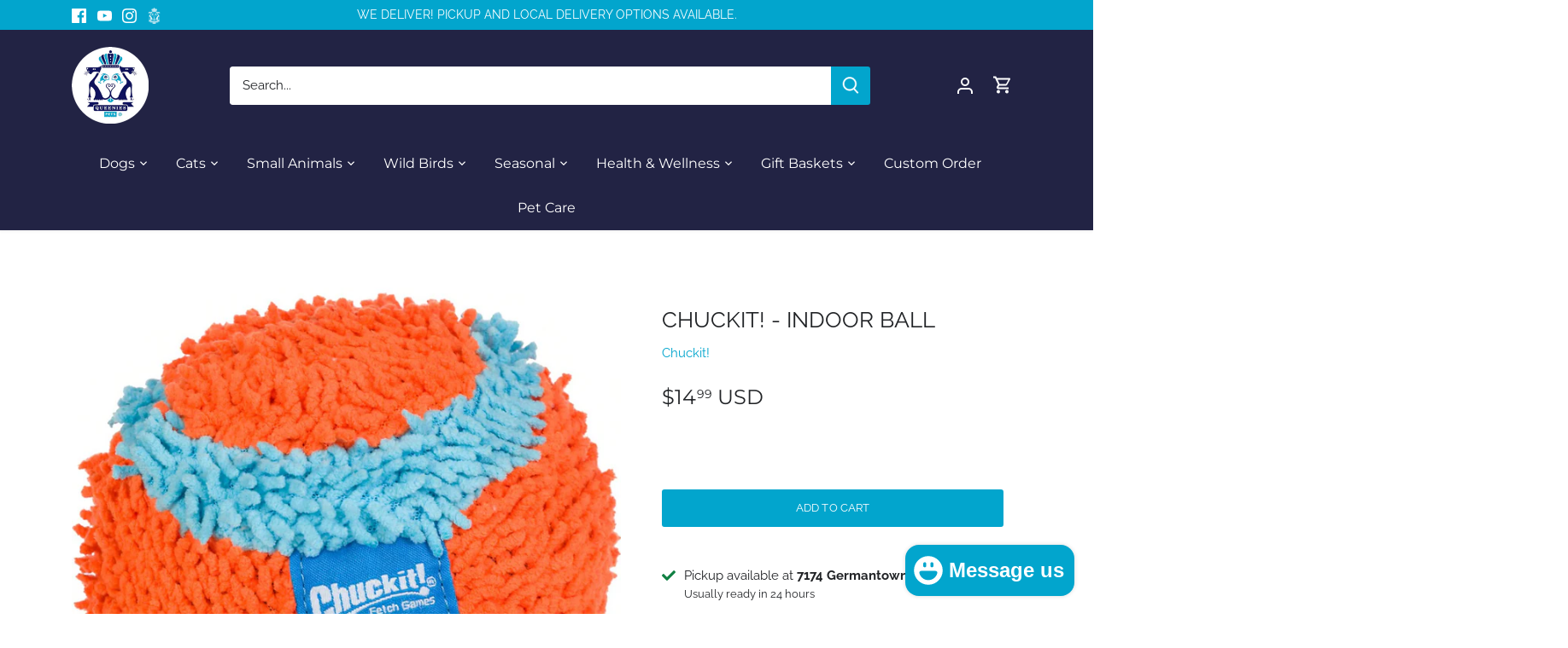

--- FILE ---
content_type: text/html; charset=utf-8
request_url: https://store.queeniespets.com/products/chuckit-indoor-ball
body_size: 46583
content:
<!doctype html>
<html class="no-js" lang="en">
<head>
  <!-- Canopy 4.2.1 -->

  <link rel="preload" href="//store.queeniespets.com/cdn/shop/t/25/assets/styles.css?v=130175482888860260021765911900" as="style">
  <meta charset="utf-8" />
<meta name="viewport" content="width=device-width,initial-scale=1.0" />
<meta http-equiv="X-UA-Compatible" content="IE=edge">

<link rel="preconnect" href="https://cdn.shopify.com" crossorigin>
<link rel="preconnect" href="https://fonts.shopify.com" crossorigin>
<link rel="preconnect" href="https://monorail-edge.shopifysvc.com"><link rel="preload" as="font" href="//store.queeniespets.com/cdn/fonts/raleway/raleway_n4.2c76ddd103ff0f30b1230f13e160330ff8b2c68a.woff2" type="font/woff2" crossorigin><link rel="preload" as="font" href="//store.queeniespets.com/cdn/fonts/raleway/raleway_n7.740cf9e1e4566800071db82eeca3cca45f43ba63.woff2" type="font/woff2" crossorigin><link rel="preload" as="font" href="//store.queeniespets.com/cdn/fonts/raleway/raleway_i4.aaa73a72f55a5e60da3e9a082717e1ed8f22f0a2.woff2" type="font/woff2" crossorigin><link rel="preload" as="font" href="//store.queeniespets.com/cdn/fonts/raleway/raleway_i7.6d68e3c55f3382a6b4f1173686f538d89ce56dbc.woff2" type="font/woff2" crossorigin><link rel="preload" as="font" href="//store.queeniespets.com/cdn/fonts/montserrat/montserrat_n4.81949fa0ac9fd2021e16436151e8eaa539321637.woff2" type="font/woff2" crossorigin><link rel="preload" as="font" href="//store.queeniespets.com/cdn/fonts/montserrat/montserrat_n4.81949fa0ac9fd2021e16436151e8eaa539321637.woff2" type="font/woff2" crossorigin><link rel="preload" as="font" href="//store.queeniespets.com/cdn/fonts/montserrat/montserrat_n4.81949fa0ac9fd2021e16436151e8eaa539321637.woff2" type="font/woff2" crossorigin><link rel="preload" href="//store.queeniespets.com/cdn/shop/t/25/assets/vendor.min.js?v=109634595573403464951731089218" as="script">
<link rel="preload" href="//store.queeniespets.com/cdn/shop/t/25/assets/theme.js?v=100546767744436181511731089218" as="script"><link rel="canonical" href="https://store.queeniespets.com/products/chuckit-indoor-ball" /><link rel="shortcut icon" href="//store.queeniespets.com/cdn/shop/files/Queenies_FINAL_LOGO---color.png?v=1655908573" type="image/png" /><meta name="description" content="No yelling at Fido for bringing this ball in the house...that&#39;s exactly where it belongs! The Chuckit! Indoor Ball is the perfect complement to rainy days, hardwood floors, or late-night games of fetch. The lightweight Bounceflex Core Technology makes it soft enough when meeting a wall or furniture while giving it just">

  <meta name="theme-color" content="#02a5cd">

  <title>
    Chuckit! - Indoor Ball &ndash; Queenie&#39;s Pets®
  </title>

  <meta property="og:site_name" content="Queenie&#39;s Pets®">
<meta property="og:url" content="https://store.queeniespets.com/products/chuckit-indoor-ball">
<meta property="og:title" content="Chuckit! - Indoor Ball">
<meta property="og:type" content="product">
<meta property="og:description" content="No yelling at Fido for bringing this ball in the house...that&#39;s exactly where it belongs! The Chuckit! Indoor Ball is the perfect complement to rainy days, hardwood floors, or late-night games of fetch. The lightweight Bounceflex Core Technology makes it soft enough when meeting a wall or furniture while giving it just"><meta property="og:image" content="http://store.queeniespets.com/cdn/shop/products/image_4996d4a0-18c4-47a5-b24c-0127e07fb158_1200x1200.jpg?v=1590582485">
  <meta property="og:image:secure_url" content="https://store.queeniespets.com/cdn/shop/products/image_4996d4a0-18c4-47a5-b24c-0127e07fb158_1200x1200.jpg?v=1590582485">
  <meta property="og:image:width" content="1500">
  <meta property="og:image:height" content="1500"><meta property="og:price:amount" content="14.99">
  <meta property="og:price:currency" content="USD"><meta name="twitter:card" content="summary_large_image">
<meta name="twitter:title" content="Chuckit! - Indoor Ball">
<meta name="twitter:description" content="No yelling at Fido for bringing this ball in the house...that&#39;s exactly where it belongs! The Chuckit! Indoor Ball is the perfect complement to rainy days, hardwood floors, or late-night games of fetch. The lightweight Bounceflex Core Technology makes it soft enough when meeting a wall or furniture while giving it just">


  <link href="//store.queeniespets.com/cdn/shop/t/25/assets/styles.css?v=130175482888860260021765911900" rel="stylesheet" type="text/css" media="all" />

  <script>
    document.documentElement.className = document.documentElement.className.replace('no-js', 'js');
    window.theme = window.theme || {};
    
    theme.money_format_with_code_preference = "${{amount}} USD";
    
    theme.money_format = "${{amount}}";
    theme.customerIsLoggedIn = false;

    
      theme.shippingCalcMoneyFormat = "${{amount}}";
    

    theme.strings = {
      previous: "Previous",
      next: "Next",
      close: "Close",
      addressError: "Error looking up that address",
      addressNoResults: "No results for that address",
      addressQueryLimit: "You have exceeded the Google API usage limit. Consider upgrading to a \u003ca href=\"https:\/\/developers.google.com\/maps\/premium\/usage-limits\"\u003ePremium Plan\u003c\/a\u003e.",
      authError: "There was a problem authenticating your Google Maps API Key.",
      shippingCalcSubmitButton: "Calculate shipping",
      shippingCalcSubmitButtonDisabled: "Calculating...",
      infiniteScrollCollectionLoading: "Loading more items...",
      infiniteScrollCollectionFinishedMsg : "No more items",
      infiniteScrollBlogLoading: "Loading more articles...",
      infiniteScrollBlogFinishedMsg : "No more articles",
      blogsShowTags: "Show tags",
      priceNonExistent: "Unavailable",
      buttonDefault: "Add to cart",
      buttonNoStock: "Out of stock",
      buttonNoVariant: "Unavailable",
      unitPriceSeparator: " \/ ",
      onlyXLeft: "[[ quantity ]] in stock",
      productAddingToCart: "Adding",
      productAddedToCart: "Added",
      quickbuyAdded: "Added to cart",
      cartSummary: "View cart",
      cartContinue: "Continue shopping",
      colorBoxPrevious: "Previous",
      colorBoxNext: "Next",
      colorBoxClose: "Close",
      imageSlider: "Image slider",
      confirmEmptyCart: "Are you sure you want to empty your cart?",
      inYourCart: "In your cart",
      removeFromCart: "Remove from cart",
      clearAll: "Clear all",
      layout_live_search_see_all: "See all results",
      general_quick_search_pages: "Pages",
      general_quick_search_no_results: "Sorry, we couldn\u0026#39;t find any results",
      products_labels_sold_out: "Sold Out",
      products_labels_sale: "Sale",
      maximumQuantity: "You can only have [quantity] in your cart",
      fullDetails: "Full details",
      cartConfirmRemove: "Are you sure you want to remove this item?"
    };

    theme.routes = {
      root_url: '/',
      account_url: '/account',
      account_login_url: '/account/login',
      account_logout_url: '/account/logout',
      account_recover_url: '/account/recover',
      account_register_url: '/account/register',
      account_addresses_url: '/account/addresses',
      collections_url: '/collections',
      all_products_collection_url: '/collections/all',
      search_url: '/search',
      cart_url: '/cart',
      cart_add_url: '/cart/add',
      cart_change_url: '/cart/change',
      cart_clear_url: '/cart/clear'
    };

    theme.scripts = {
      masonry: "\/\/store.queeniespets.com\/cdn\/shop\/t\/25\/assets\/masonry.v3.2.2.min.js?v=70136629540791627221731089218",
      jqueryInfiniteScroll: "\/\/store.queeniespets.com\/cdn\/shop\/t\/25\/assets\/jquery.infinitescroll.2.1.0.min.js?v=162864979201917639991731089218",
      underscore: "\/\/cdnjs.cloudflare.com\/ajax\/libs\/underscore.js\/1.6.0\/underscore-min.js",
      shopifyCommon: "\/\/store.queeniespets.com\/cdn\/shopifycloud\/storefront\/assets\/themes_support\/shopify_common-5f594365.js",
      jqueryCart: "\/\/store.queeniespets.com\/cdn\/shop\/t\/25\/assets\/shipping-calculator.v1.0.min.js?v=20682063813605048711731089218"
    };

    theme.settings = {
      cartType: "page",
      openCartDrawerOnMob: false,
      quickBuyType: "in-page",
      superscriptDecimals: true,
      currencyCodeEnabled: true
    }
  </script><script>window.performance && window.performance.mark && window.performance.mark('shopify.content_for_header.start');</script><meta id="shopify-digital-wallet" name="shopify-digital-wallet" content="/28104753255/digital_wallets/dialog">
<meta name="shopify-checkout-api-token" content="7e5ee7b6887740c1426450a06b6caa04">
<link rel="alternate" type="application/json+oembed" href="https://store.queeniespets.com/products/chuckit-indoor-ball.oembed">
<script async="async" src="/checkouts/internal/preloads.js?locale=en-US"></script>
<link rel="preconnect" href="https://shop.app" crossorigin="anonymous">
<script async="async" src="https://shop.app/checkouts/internal/preloads.js?locale=en-US&shop_id=28104753255" crossorigin="anonymous"></script>
<script id="apple-pay-shop-capabilities" type="application/json">{"shopId":28104753255,"countryCode":"US","currencyCode":"USD","merchantCapabilities":["supports3DS"],"merchantId":"gid:\/\/shopify\/Shop\/28104753255","merchantName":"Queenie's Pets®","requiredBillingContactFields":["postalAddress","email","phone"],"requiredShippingContactFields":["postalAddress","email","phone"],"shippingType":"shipping","supportedNetworks":["visa","masterCard","amex","discover","elo","jcb"],"total":{"type":"pending","label":"Queenie's Pets®","amount":"1.00"},"shopifyPaymentsEnabled":true,"supportsSubscriptions":true}</script>
<script id="shopify-features" type="application/json">{"accessToken":"7e5ee7b6887740c1426450a06b6caa04","betas":["rich-media-storefront-analytics"],"domain":"store.queeniespets.com","predictiveSearch":true,"shopId":28104753255,"locale":"en"}</script>
<script>var Shopify = Shopify || {};
Shopify.shop = "queenies-pets.myshopify.com";
Shopify.locale = "en";
Shopify.currency = {"active":"USD","rate":"1.0"};
Shopify.country = "US";
Shopify.theme = {"name":"Live - Subham","id":126855512167,"schema_name":"Canopy","schema_version":"4.2.1","theme_store_id":732,"role":"main"};
Shopify.theme.handle = "null";
Shopify.theme.style = {"id":null,"handle":null};
Shopify.cdnHost = "store.queeniespets.com/cdn";
Shopify.routes = Shopify.routes || {};
Shopify.routes.root = "/";</script>
<script type="module">!function(o){(o.Shopify=o.Shopify||{}).modules=!0}(window);</script>
<script>!function(o){function n(){var o=[];function n(){o.push(Array.prototype.slice.apply(arguments))}return n.q=o,n}var t=o.Shopify=o.Shopify||{};t.loadFeatures=n(),t.autoloadFeatures=n()}(window);</script>
<script>
  window.ShopifyPay = window.ShopifyPay || {};
  window.ShopifyPay.apiHost = "shop.app\/pay";
  window.ShopifyPay.redirectState = null;
</script>
<script id="shop-js-analytics" type="application/json">{"pageType":"product"}</script>
<script defer="defer" async type="module" src="//store.queeniespets.com/cdn/shopifycloud/shop-js/modules/v2/client.init-shop-cart-sync_DtuiiIyl.en.esm.js"></script>
<script defer="defer" async type="module" src="//store.queeniespets.com/cdn/shopifycloud/shop-js/modules/v2/chunk.common_CUHEfi5Q.esm.js"></script>
<script type="module">
  await import("//store.queeniespets.com/cdn/shopifycloud/shop-js/modules/v2/client.init-shop-cart-sync_DtuiiIyl.en.esm.js");
await import("//store.queeniespets.com/cdn/shopifycloud/shop-js/modules/v2/chunk.common_CUHEfi5Q.esm.js");

  window.Shopify.SignInWithShop?.initShopCartSync?.({"fedCMEnabled":true,"windoidEnabled":true});

</script>
<script>
  window.Shopify = window.Shopify || {};
  if (!window.Shopify.featureAssets) window.Shopify.featureAssets = {};
  window.Shopify.featureAssets['shop-js'] = {"shop-cart-sync":["modules/v2/client.shop-cart-sync_DFoTY42P.en.esm.js","modules/v2/chunk.common_CUHEfi5Q.esm.js"],"init-fed-cm":["modules/v2/client.init-fed-cm_D2UNy1i2.en.esm.js","modules/v2/chunk.common_CUHEfi5Q.esm.js"],"init-shop-email-lookup-coordinator":["modules/v2/client.init-shop-email-lookup-coordinator_BQEe2rDt.en.esm.js","modules/v2/chunk.common_CUHEfi5Q.esm.js"],"shop-cash-offers":["modules/v2/client.shop-cash-offers_3CTtReFF.en.esm.js","modules/v2/chunk.common_CUHEfi5Q.esm.js","modules/v2/chunk.modal_BewljZkx.esm.js"],"shop-button":["modules/v2/client.shop-button_C6oxCjDL.en.esm.js","modules/v2/chunk.common_CUHEfi5Q.esm.js"],"init-windoid":["modules/v2/client.init-windoid_5pix8xhK.en.esm.js","modules/v2/chunk.common_CUHEfi5Q.esm.js"],"avatar":["modules/v2/client.avatar_BTnouDA3.en.esm.js"],"init-shop-cart-sync":["modules/v2/client.init-shop-cart-sync_DtuiiIyl.en.esm.js","modules/v2/chunk.common_CUHEfi5Q.esm.js"],"shop-toast-manager":["modules/v2/client.shop-toast-manager_BYv_8cH1.en.esm.js","modules/v2/chunk.common_CUHEfi5Q.esm.js"],"pay-button":["modules/v2/client.pay-button_FnF9EIkY.en.esm.js","modules/v2/chunk.common_CUHEfi5Q.esm.js"],"shop-login-button":["modules/v2/client.shop-login-button_CH1KUpOf.en.esm.js","modules/v2/chunk.common_CUHEfi5Q.esm.js","modules/v2/chunk.modal_BewljZkx.esm.js"],"init-customer-accounts-sign-up":["modules/v2/client.init-customer-accounts-sign-up_aj7QGgYS.en.esm.js","modules/v2/client.shop-login-button_CH1KUpOf.en.esm.js","modules/v2/chunk.common_CUHEfi5Q.esm.js","modules/v2/chunk.modal_BewljZkx.esm.js"],"init-shop-for-new-customer-accounts":["modules/v2/client.init-shop-for-new-customer-accounts_NbnYRf_7.en.esm.js","modules/v2/client.shop-login-button_CH1KUpOf.en.esm.js","modules/v2/chunk.common_CUHEfi5Q.esm.js","modules/v2/chunk.modal_BewljZkx.esm.js"],"init-customer-accounts":["modules/v2/client.init-customer-accounts_ppedhqCH.en.esm.js","modules/v2/client.shop-login-button_CH1KUpOf.en.esm.js","modules/v2/chunk.common_CUHEfi5Q.esm.js","modules/v2/chunk.modal_BewljZkx.esm.js"],"shop-follow-button":["modules/v2/client.shop-follow-button_CMIBBa6u.en.esm.js","modules/v2/chunk.common_CUHEfi5Q.esm.js","modules/v2/chunk.modal_BewljZkx.esm.js"],"lead-capture":["modules/v2/client.lead-capture_But0hIyf.en.esm.js","modules/v2/chunk.common_CUHEfi5Q.esm.js","modules/v2/chunk.modal_BewljZkx.esm.js"],"checkout-modal":["modules/v2/client.checkout-modal_BBxc70dQ.en.esm.js","modules/v2/chunk.common_CUHEfi5Q.esm.js","modules/v2/chunk.modal_BewljZkx.esm.js"],"shop-login":["modules/v2/client.shop-login_hM3Q17Kl.en.esm.js","modules/v2/chunk.common_CUHEfi5Q.esm.js","modules/v2/chunk.modal_BewljZkx.esm.js"],"payment-terms":["modules/v2/client.payment-terms_CAtGlQYS.en.esm.js","modules/v2/chunk.common_CUHEfi5Q.esm.js","modules/v2/chunk.modal_BewljZkx.esm.js"]};
</script>
<script>(function() {
  var isLoaded = false;
  function asyncLoad() {
    if (isLoaded) return;
    isLoaded = true;
    var urls = ["https:\/\/files-shpf.uc-lab.com\/productfees\/source.js?mw_productfees_t=1749592331\u0026shop=queenies-pets.myshopify.com","https:\/\/chimpstatic.com\/mcjs-connected\/js\/users\/8ae14437a0d737e2661321a1f\/79ad4afdf0aa40e285dd2c779.js?shop=queenies-pets.myshopify.com","https:\/\/cdn.shopify.com\/s\/files\/1\/0281\/0475\/3255\/t\/7\/assets\/globo.formbuilder.init.js?v=1633095212\u0026shop=queenies-pets.myshopify.com","\/\/reginapps.com\/apps\/shipping_limits\/script\/shipping_limits.js?shop=queenies-pets.myshopify.com","https:\/\/cdn-bundler.nice-team.net\/app\/js\/bundler.js?shop=queenies-pets.myshopify.com","https:\/\/cdn.nfcube.com\/instafeed-1722d5150dcee8fab7740fa98116f2f7.js?shop=queenies-pets.myshopify.com"];
    for (var i = 0; i < urls.length; i++) {
      var s = document.createElement('script');
      s.type = 'text/javascript';
      s.async = true;
      s.src = urls[i];
      var x = document.getElementsByTagName('script')[0];
      x.parentNode.insertBefore(s, x);
    }
  };
  if(window.attachEvent) {
    window.attachEvent('onload', asyncLoad);
  } else {
    window.addEventListener('load', asyncLoad, false);
  }
})();</script>
<script id="__st">var __st={"a":28104753255,"offset":-18000,"reqid":"db0387db-e20f-42c9-a087-b28e08d8e40c-1767496729","pageurl":"store.queeniespets.com\/products\/chuckit-indoor-ball","u":"8a5eb616249c","p":"product","rtyp":"product","rid":4607579521127};</script>
<script>window.ShopifyPaypalV4VisibilityTracking = true;</script>
<script id="captcha-bootstrap">!function(){'use strict';const t='contact',e='account',n='new_comment',o=[[t,t],['blogs',n],['comments',n],[t,'customer']],c=[[e,'customer_login'],[e,'guest_login'],[e,'recover_customer_password'],[e,'create_customer']],r=t=>t.map((([t,e])=>`form[action*='/${t}']:not([data-nocaptcha='true']) input[name='form_type'][value='${e}']`)).join(','),a=t=>()=>t?[...document.querySelectorAll(t)].map((t=>t.form)):[];function s(){const t=[...o],e=r(t);return a(e)}const i='password',u='form_key',d=['recaptcha-v3-token','g-recaptcha-response','h-captcha-response',i],f=()=>{try{return window.sessionStorage}catch{return}},m='__shopify_v',_=t=>t.elements[u];function p(t,e,n=!1){try{const o=window.sessionStorage,c=JSON.parse(o.getItem(e)),{data:r}=function(t){const{data:e,action:n}=t;return t[m]||n?{data:e,action:n}:{data:t,action:n}}(c);for(const[e,n]of Object.entries(r))t.elements[e]&&(t.elements[e].value=n);n&&o.removeItem(e)}catch(o){console.error('form repopulation failed',{error:o})}}const l='form_type',E='cptcha';function T(t){t.dataset[E]=!0}const w=window,h=w.document,L='Shopify',v='ce_forms',y='captcha';let A=!1;((t,e)=>{const n=(g='f06e6c50-85a8-45c8-87d0-21a2b65856fe',I='https://cdn.shopify.com/shopifycloud/storefront-forms-hcaptcha/ce_storefront_forms_captcha_hcaptcha.v1.5.2.iife.js',D={infoText:'Protected by hCaptcha',privacyText:'Privacy',termsText:'Terms'},(t,e,n)=>{const o=w[L][v],c=o.bindForm;if(c)return c(t,g,e,D).then(n);var r;o.q.push([[t,g,e,D],n]),r=I,A||(h.body.append(Object.assign(h.createElement('script'),{id:'captcha-provider',async:!0,src:r})),A=!0)});var g,I,D;w[L]=w[L]||{},w[L][v]=w[L][v]||{},w[L][v].q=[],w[L][y]=w[L][y]||{},w[L][y].protect=function(t,e){n(t,void 0,e),T(t)},Object.freeze(w[L][y]),function(t,e,n,w,h,L){const[v,y,A,g]=function(t,e,n){const i=e?o:[],u=t?c:[],d=[...i,...u],f=r(d),m=r(i),_=r(d.filter((([t,e])=>n.includes(e))));return[a(f),a(m),a(_),s()]}(w,h,L),I=t=>{const e=t.target;return e instanceof HTMLFormElement?e:e&&e.form},D=t=>v().includes(t);t.addEventListener('submit',(t=>{const e=I(t);if(!e)return;const n=D(e)&&!e.dataset.hcaptchaBound&&!e.dataset.recaptchaBound,o=_(e),c=g().includes(e)&&(!o||!o.value);(n||c)&&t.preventDefault(),c&&!n&&(function(t){try{if(!f())return;!function(t){const e=f();if(!e)return;const n=_(t);if(!n)return;const o=n.value;o&&e.removeItem(o)}(t);const e=Array.from(Array(32),(()=>Math.random().toString(36)[2])).join('');!function(t,e){_(t)||t.append(Object.assign(document.createElement('input'),{type:'hidden',name:u})),t.elements[u].value=e}(t,e),function(t,e){const n=f();if(!n)return;const o=[...t.querySelectorAll(`input[type='${i}']`)].map((({name:t})=>t)),c=[...d,...o],r={};for(const[a,s]of new FormData(t).entries())c.includes(a)||(r[a]=s);n.setItem(e,JSON.stringify({[m]:1,action:t.action,data:r}))}(t,e)}catch(e){console.error('failed to persist form',e)}}(e),e.submit())}));const S=(t,e)=>{t&&!t.dataset[E]&&(n(t,e.some((e=>e===t))),T(t))};for(const o of['focusin','change'])t.addEventListener(o,(t=>{const e=I(t);D(e)&&S(e,y())}));const B=e.get('form_key'),M=e.get(l),P=B&&M;t.addEventListener('DOMContentLoaded',(()=>{const t=y();if(P)for(const e of t)e.elements[l].value===M&&p(e,B);[...new Set([...A(),...v().filter((t=>'true'===t.dataset.shopifyCaptcha))])].forEach((e=>S(e,t)))}))}(h,new URLSearchParams(w.location.search),n,t,e,['guest_login'])})(!0,!0)}();</script>
<script integrity="sha256-4kQ18oKyAcykRKYeNunJcIwy7WH5gtpwJnB7kiuLZ1E=" data-source-attribution="shopify.loadfeatures" defer="defer" src="//store.queeniespets.com/cdn/shopifycloud/storefront/assets/storefront/load_feature-a0a9edcb.js" crossorigin="anonymous"></script>
<script crossorigin="anonymous" defer="defer" src="//store.queeniespets.com/cdn/shopifycloud/storefront/assets/shopify_pay/storefront-65b4c6d7.js?v=20250812"></script>
<script data-source-attribution="shopify.dynamic_checkout.dynamic.init">var Shopify=Shopify||{};Shopify.PaymentButton=Shopify.PaymentButton||{isStorefrontPortableWallets:!0,init:function(){window.Shopify.PaymentButton.init=function(){};var t=document.createElement("script");t.src="https://store.queeniespets.com/cdn/shopifycloud/portable-wallets/latest/portable-wallets.en.js",t.type="module",document.head.appendChild(t)}};
</script>
<script data-source-attribution="shopify.dynamic_checkout.buyer_consent">
  function portableWalletsHideBuyerConsent(e){var t=document.getElementById("shopify-buyer-consent"),n=document.getElementById("shopify-subscription-policy-button");t&&n&&(t.classList.add("hidden"),t.setAttribute("aria-hidden","true"),n.removeEventListener("click",e))}function portableWalletsShowBuyerConsent(e){var t=document.getElementById("shopify-buyer-consent"),n=document.getElementById("shopify-subscription-policy-button");t&&n&&(t.classList.remove("hidden"),t.removeAttribute("aria-hidden"),n.addEventListener("click",e))}window.Shopify?.PaymentButton&&(window.Shopify.PaymentButton.hideBuyerConsent=portableWalletsHideBuyerConsent,window.Shopify.PaymentButton.showBuyerConsent=portableWalletsShowBuyerConsent);
</script>
<script data-source-attribution="shopify.dynamic_checkout.cart.bootstrap">document.addEventListener("DOMContentLoaded",(function(){function t(){return document.querySelector("shopify-accelerated-checkout-cart, shopify-accelerated-checkout")}if(t())Shopify.PaymentButton.init();else{new MutationObserver((function(e,n){t()&&(Shopify.PaymentButton.init(),n.disconnect())})).observe(document.body,{childList:!0,subtree:!0})}}));
</script>
<link id="shopify-accelerated-checkout-styles" rel="stylesheet" media="screen" href="https://store.queeniespets.com/cdn/shopifycloud/portable-wallets/latest/accelerated-checkout-backwards-compat.css" crossorigin="anonymous">
<style id="shopify-accelerated-checkout-cart">
        #shopify-buyer-consent {
  margin-top: 1em;
  display: inline-block;
  width: 100%;
}

#shopify-buyer-consent.hidden {
  display: none;
}

#shopify-subscription-policy-button {
  background: none;
  border: none;
  padding: 0;
  text-decoration: underline;
  font-size: inherit;
  cursor: pointer;
}

#shopify-subscription-policy-button::before {
  box-shadow: none;
}

      </style>

<script>window.performance && window.performance.mark && window.performance.mark('shopify.content_for_header.end');</script>
  <!-- Hotjar Tracking Code for https://queenies-pets.myshopify.com/ -->
<script>
    (function(h,o,t,j,a,r){
        h.hj=h.hj||function(){(h.hj.q=h.hj.q||[]).push(arguments)};
        h._hjSettings={hjid:3530688,hjsv:6};
        a=o.getElementsByTagName('head')[0];
        r=o.createElement('script');r.async=1;
        r.src=t+h._hjSettings.hjid+j+h._hjSettings.hjsv;
        a.appendChild(r);
    })(window,document,'https://static.hotjar.com/c/hotjar-','.js?sv=');
</script>
<!-- BEGIN app block: shopify://apps/powerful-form-builder/blocks/app-embed/e4bcb1eb-35b2-42e6-bc37-bfe0e1542c9d --><script type="text/javascript" hs-ignore data-cookieconsent="ignore">
  var Globo = Globo || {};
  var globoFormbuilderRecaptchaInit = function(){};
  var globoFormbuilderHcaptchaInit = function(){};
  window.Globo.FormBuilder = window.Globo.FormBuilder || {};
  window.Globo.FormBuilder.shop = {"configuration":{"money_format":"${{amount}}"},"pricing":{"features":{"bulkOrderForm":false,"cartForm":false,"fileUpload":2,"removeCopyright":false}},"settings":{"copyright":"Powered by Globo <a href=\"https://apps.shopify.com/form-builder-contact-form\" target=\"_blank\">Contact Form</a>","hideWaterMark":false,"reCaptcha":{"recaptchaType":"v2","siteKey":false,"languageCode":"en"},"scrollTop":false,"additionalColumns":[]},"encryption_form_id":0,"url":"https://form.globosoftware.net/"};

  if(window.Globo.FormBuilder.shop.settings.customCssEnabled && window.Globo.FormBuilder.shop.settings.customCssCode){
    const customStyle = document.createElement('style');
    customStyle.type = 'text/css';
    customStyle.innerHTML = window.Globo.FormBuilder.shop.settings.customCssCode;
    document.head.appendChild(customStyle);
  }

  window.Globo.FormBuilder.forms = [];
    
      
      
      
      window.Globo.FormBuilder.forms[6399] = {"6399":{"header":{"active":true,"title":"Application Form","description":"\u003cp\u003e\u003cbr\u003e\u003c\/p\u003e"},"elements":[{"id":"text","type":"text","label":"First Name","placeholder":"First Name","description":"","required":true,"columnWidth":50},{"id":"text-2","type":"text","label":"Last Name","placeholder":"Last Name","description":"","required":false,"columnWidth":50},{"id":"email","type":"email","label":"Email","placeholder":"Email","description":"","required":true,"columnWidth":50},{"id":"phone","type":"phone","label":"Phone","placeholder":"Phone","description":"","required":false,"columnWidth":50},{"id":"text-3","type":"text","label":"Address Line 1","placeholder":"Address Line 1","description":"","required":false,"columnWidth":100},{"id":"text-4","type":"text","label":"Address Line 2","placeholder":"Address Line 2","description":"","required":false,"columnWidth":100},{"id":"text-5","type":"text","label":"City","placeholder":"City","description":"","required":false,"columnWidth":33.33},{"id":"text-6","type":"text","label":"State\/Prov\/Region","placeholder":"State\/Prov\/Region","description":"","required":false,"columnWidth":33.33},{"id":"text-7","type":"text","label":"Postal\/Zip","placeholder":"Postal\/Zip","description":"","required":false,"columnWidth":33.33},{"id":"select","type":"select","label":"Country","placeholder":"Select your country","options":"Afghanistan\nAland Islands\nAlbania\nAlgeria\nAndorra\nAngola\nAnguilla\nAntigua And Barbuda\nArgentina\nArmenia\nAruba\nAustralia\nAustria\nAzerbaijan\nBahamas\nBahrain\nBangladesh\nBarbados\nBelarus\nBelgium\nBelize\nBenin\nBermuda\nBhutan\nBolivia\nBosnia And Herzegovina\nBotswana\nBouvet Island\nBrazil\nBritish Indian Ocean Territory\nVirgin Islands, British\nBrunei\nBulgaria\nBurkina Faso\nBurundi\nCambodia\nRepublic of Cameroon\nCanada\nCape Verde\nCaribbean Netherlands\nCayman Islands\nCentral African Republic\nChad\nChile\nChina\nChristmas Island\nCocos (Keeling) Islands\nColombia\nComoros\nCongo\nCongo, The Democratic Republic Of The\nCook Islands\nCosta Rica\nCroatia\nCuba\nCuraçao\nCyprus\nCzech Republic\nCôte d'Ivoire\nDenmark\nDjibouti\nDominica\nDominican Republic\nEcuador\nEgypt\nEl Salvador\nEquatorial Guinea\nEritrea\nEstonia\nEswatini\nEthiopia\nFalkland Islands (Malvinas)\nFaroe Islands\nFiji\nFinland\nFrance\nFrench Guiana\nFrench Polynesia\nFrench Southern Territories\nGabon\nGambia\nGeorgia\nGermany\nGhana\nGibraltar\nGreece\nGreenland\nGrenada\nGuadeloupe\nGuatemala\nGuernsey\nGuinea\nGuinea Bissau\nGuyana\nHaiti\nHeard Island And Mcdonald Islands\nHonduras\nHong Kong\nHungary\nIceland\nIndia\nIndonesia\nIran, Islamic Republic Of\nIraq\nIreland\nIsle Of Man\nIsrael\nItaly\nJamaica\nJapan\nJersey\nJordan\nKazakhstan\nKenya\nKiribati\nKosovo\nKuwait\nKyrgyzstan\nLao People's Democratic Republic\nLatvia\nLebanon\nLesotho\nLiberia\nLibyan Arab Jamahiriya\nLiechtenstein\nLithuania\nLuxembourg\nMacao\nMadagascar\nMalawi\nMalaysia\nMaldives\nMali\nMalta\nMartinique\nMauritania\nMauritius\nMayotte\nMexico\nMoldova, Republic of\nMonaco\nMongolia\nMontenegro\nMontserrat\nMorocco\nMozambique\nMyanmar\nNamibia\nNauru\nNepal\nNetherlands\nNetherlands Antilles\nNew Caledonia\nNew Zealand\nNicaragua\nNiger\nNigeria\nNiue\nNorfolk Island\nKorea, Democratic People's Republic Of\nNorth Macedonia\nNorway\nOman\nPakistan\nPalestinian Territory, Occupied\nPanama\nPapua New Guinea\nParaguay\nPeru\nPhilippines\nPitcairn\nPoland\nPortugal\nQatar\nReunion\nRomania\nRussia\nRwanda\nSamoa\nSan Marino\nSao Tome And Principe\nSaudi Arabia\nSenegal\nSerbia\nSeychelles\nSierra Leone\nSingapore\nSint Maarten\nSlovakia\nSlovenia\nSolomon Islands\nSomalia\nSouth Africa\nSouth Georgia And The South Sandwich Islands\nSouth Korea\nSouth Sudan\nSpain\nSri Lanka\nSaint Barthélemy\nSaint Helena\nSaint Kitts And Nevis\nSaint Lucia\nSaint Martin\nSaint Pierre And Miquelon\nSt. Vincent\nSudan\nSuriname\nSvalbard And Jan Mayen\nSweden\nSwitzerland\nSyria\nTaiwan\nTajikistan\nTanzania, United Republic Of\nThailand\nTimor Leste\nTogo\nTokelau\nTonga\nTrinidad and Tobago\nTunisia\nTurkey\nTurkmenistan\nTurks and Caicos Islands\nTuvalu\nUnited States Minor Outlying Islands\nUganda\nUkraine\nUnited Arab Emirates\nUnited Kingdom\nUnited States\nUruguay\nUzbekistan\nVanuatu\nHoly See (Vatican City State)\nVenezuela\nVietnam\nWallis And Futuna\nWestern Sahara\nYemen\nZambia\nZimbabwe","description":"","required":false,"columnWidth":100},{"id":"devider","type":"devider","conditionalField":false,"onlyShowIf":false,"select":false},{"id":"radio","type":"radio","label":"Are you over the age of 21?","options":"Yes\nNo","description":"","required":true,"columnWidth":50,"conditionalField":false,"onlyShowIf":false,"select":false},{"id":"radio-2","type":"radio","label":"Do you own your own (non-shared), reliable vehicle, in which you are willing to have dogs?","options":"Yes\nNo","description":"","required":false,"columnWidth":50,"conditionalField":false,"onlyShowIf":false,"select":false,"radio":false},{"id":"radio-3","type":"radio","label":"If hired, are you willing to have a criminal background and driving history check completed about you?","options":"Yes\nNo","description":"","required":true,"columnWidth":50,"conditionalField":false,"onlyShowIf":false,"select":false,"radio":false,"radio-2":false},{"id":"radio-4","type":"radio","label":"Are you able to lift at least 50 lbs and be active for five or more hours in a row?","options":"Yes\nNo","description":"","required":false,"columnWidth":50,"conditionalField":false,"onlyShowIf":false,"select":false,"radio":false,"radio-2":false,"radio-3":false},{"id":"checkbox","type":"checkbox","label":"Which position(s) are you interested in? (check all that apply)","options":"Dog Walker (8am - 5pm)\nVacation Pet Sitter (hours vary)\nOvernight Pet Sitter (8pm - 8am)","description":"","required":false,"columnWidth":50,"conditionalField":false,"onlyShowIf":false,"select":false,"radio":false,"radio-2":false,"radio-3":false,"radio-4":false},{"id":"checkbox-2","type":"checkbox","label":"What days are you available to work?(check all that apply)","options":"Monday\nTuesday\nWednesday\nThursday\nFriday\nSaturday\nSunday","description":"","required":false,"columnWidth":50,"conditionalField":false,"onlyShowIf":false,"select":false,"radio":false,"radio-2":false,"radio-3":false,"radio-4":false,"checkbox":false},{"id":"checkbox-3","type":"checkbox","label":"What times are you available to work? (check all that apply)","options":"8am - 10am\n10am - 2pm\n2pm - 5pm\n5pm - 9pm\n8pm - 8am(overnight)","description":"","required":false,"columnWidth":100,"conditionalField":false,"onlyShowIf":false,"select":false,"radio":false,"radio-2":false,"radio-3":false,"radio-4":false,"checkbox":false,"checkbox-2":false},{"id":"devider-2","type":"devider","conditionalField":false,"onlyShowIf":false,"select":false,"radio":false,"radio-2":false,"radio-3":false,"radio-4":false,"checkbox":false,"checkbox-2":false,"checkbox-3":false},{"id":"textarea","type":"textarea","label":"Is there anything additional you would like to note about your day and time availability (differing time blocks from those listed, short-term commitments that will change or are seasonal, semester-based scheduling)?","placeholder":"","description":"","required":false,"columnWidth":100,"conditionalField":false,"onlyShowIf":false,"select":false,"radio":false,"radio-2":false,"radio-3":false,"radio-4":false,"checkbox":false,"checkbox-2":false,"checkbox-3":false},{"id":"textarea-2","type":"textarea","label":"For what length of time (months, years) are you able to commit to a position with Queenie's Pets ?","placeholder":"","description":"","required":false,"columnWidth":100,"conditionalField":false,"onlyShowIf":false,"select":false,"radio":false,"radio-2":false,"radio-3":false,"radio-4":false,"checkbox":false,"checkbox-2":false,"checkbox-3":false},{"id":"textarea-3","type":"textarea","label":"Tell us two things about who you are or what you do outside of the realm of work and why these facets of your life bring you joy.","placeholder":"","description":"","required":false,"columnWidth":100,"conditionalField":false,"onlyShowIf":false,"select":false,"radio":false,"radio-2":false,"radio-3":false,"radio-4":false,"checkbox":false,"checkbox-2":false,"checkbox-3":false},{"id":"select-2","type":"select","label":"Where did you learn about this job opportunity?","placeholder":"Please select","options":"Bulletin board\nIndeed\nGoogle search for \nWalked\/drove past storefront\nQueenie's clients\nQueenie's staff member\nSaw Queenie's Pets in the media\nOther","description":"","required":false,"columnWidth":100,"conditionalField":false,"onlyShowIf":false,"select":false,"radio":false,"radio-2":false,"radio-3":false,"radio-4":false,"checkbox":false,"checkbox-2":false,"checkbox-3":false},{"id":"file","type":"file","label":"Please attach resume. (PDF format preferred)","button-text":"Choose file","placeholder":"or drop files to upload","allowed-multiple":false,"allowed-extensions":["jpg","jpeg","png","pdf","doc","docx"],"description":"","required":false,"columnWidth":50,"conditionalField":false,"onlyShowIf":false,"select":false,"radio":false,"radio-2":false,"radio-3":false,"radio-4":false,"checkbox":false,"checkbox-2":false,"checkbox-3":false,"select-2":false},{"id":"file-2","type":"file","label":"Please attach cover letter. (PDF format preferred)","button-text":"Choose file","placeholder":"or drop files to upload","allowed-multiple":false,"allowed-extensions":["jpg","jpeg","png","pdf","doc","docx"],"description":"","required":false,"columnWidth":50,"conditionalField":false,"onlyShowIf":false,"select":false,"radio":false,"radio-2":false,"radio-3":false,"radio-4":false,"checkbox":false,"checkbox-2":false,"checkbox-3":false,"select-2":false}],"add-elements":null,"footer":{"description":"","previousText":"Previous","nextText":"Next","submitText":"Submit","submitFullWidth":false,"submitAlignment":"center"},"mail":{"admin":null,"customer":{"enable":true,"emailType":"elementEmail","emailId":"email","note":"You can use variables which will help you create a dynamic content","subject":"Thanks for Applying","content":"\u003ctable class=\"header row\" style=\"width: 100%; border-spacing: 0; border-collapse: collapse; margin: 40px 0 20px;\"\u003e\n\u003ctbody\u003e\n\u003ctr\u003e\n\u003ctd class=\"header__cell\" style=\"font-family: -apple-system, BlinkMacSystemFont, Roboto, Oxygen, Ubuntu, Cantarell, Fira Sans, Droid Sans, Helvetica Neue, sans-serif;\"\u003e\u003ccenter\u003e\n\u003ctable class=\"container\" style=\"width: 559px; text-align: left; border-spacing: 0px; border-collapse: collapse; margin: 0px auto;\"\u003e\n\u003ctbody\u003e\n\u003ctr\u003e\n\u003ctd style=\"font-family: -apple-system, BlinkMacSystemFont, Roboto, Oxygen, Ubuntu, Cantarell, 'Fira Sans', 'Droid Sans', 'Helvetica Neue', sans-serif; width: 544.219px;\"\u003e\n\u003ctable class=\"row\" style=\"width: 100%; border-spacing: 0; border-collapse: collapse;\"\u003e\n\u003ctbody\u003e\n\u003ctr\u003e\n\u003ctd class=\"shop-name__cell\" style=\"font-family: -apple-system, BlinkMacSystemFont, Roboto, Oxygen, Ubuntu, Cantarell, Fira Sans, Droid Sans, Helvetica Neue, sans-serif;\"\u003e\n\u003ch1 class=\"shop-name__text\" style=\"font-weight: normal; font-size: 30px; color: #333; margin: 0;\"\u003e\u003ca class=\"shop_name\" target=\"_blank\" rel=\"noopener\"\u003eShop\u003c\/a\u003e\u003c\/h1\u003e\n\u003c\/td\u003e\n\u003ctd class=\"order-number__cell\" style=\"font-family: -apple-system, BlinkMacSystemFont, Roboto, Oxygen, Ubuntu, Cantarell, Fira Sans, Droid Sans, Helvetica Neue, sans-serif; font-size: 14px; color: #999;\" align=\"right\"\u003e\u0026nbsp;\u003c\/td\u003e\n\u003c\/tr\u003e\n\u003c\/tbody\u003e\n\u003c\/table\u003e\n\u003c\/td\u003e\n\u003c\/tr\u003e\n\u003c\/tbody\u003e\n\u003c\/table\u003e\n\u003c\/center\u003e\u003c\/td\u003e\n\u003c\/tr\u003e\n\u003c\/tbody\u003e\n\u003c\/table\u003e\n\u003ctable class=\"row content\" style=\"width: 100%; border-spacing: 0; border-collapse: collapse;\"\u003e\n\u003ctbody\u003e\n\u003ctr\u003e\n\u003ctd class=\"content__cell\" style=\"font-family: -apple-system, BlinkMacSystemFont, Roboto, Oxygen, Ubuntu, Cantarell, Fira Sans, Droid Sans, Helvetica Neue, sans-serif; padding-bottom: 40px;\"\u003e\u003ccenter\u003e\n\u003ctable class=\"container\" style=\"width: 560px; text-align: left; border-spacing: 0; border-collapse: collapse; margin: 0 auto;\"\u003e\n\u003ctbody\u003e\n\u003ctr\u003e\n\u003ctd style=\"font-family: -apple-system, BlinkMacSystemFont, Roboto, Oxygen, Ubuntu, Cantarell, Fira Sans, Droid Sans, Helvetica Neue, sans-serif;\"\u003e\n\u003ch2 class=\"quote-heading\" style=\"font-weight: normal; font-size: 24px; margin: 0 0 10px;\"\u003eThank you for your submission\u003c\/h2\u003e\n\u003cp class=\"quote-heading-message\"\u003eHi, we are getting your submission. We will get back to you shortly.\u003c\/p\u003e\n\u003c\/td\u003e\n\u003c\/tr\u003e\n\u003c\/tbody\u003e\n\u003c\/table\u003e\n\u003ctable class=\"row section\" style=\"width: 100%; border-spacing: 0; border-collapse: collapse; border-top-width: 1px; border-top-color: #e5e5e5; border-top-style: solid;\"\u003e\n\u003ctbody\u003e\n\u003ctr\u003e\n\u003ctd class=\"section__cell\" style=\"font-family: -apple-system, BlinkMacSystemFont, Roboto, Oxygen, Ubuntu, Cantarell, Fira Sans, Droid Sans, Helvetica Neue, sans-serif; padding: 40px 0;\"\u003e\u003ccenter\u003e\n\u003ctable class=\"container\" style=\"width: 560px; text-align: left; border-spacing: 0; border-collapse: collapse; margin: 0 auto;\"\u003e\n\u003ctbody\u003e\n\u003ctr\u003e\n\u003ctd style=\"font-family: -apple-system, BlinkMacSystemFont, Roboto, Oxygen, Ubuntu, Cantarell, Fira Sans, Droid Sans, Helvetica Neue, sans-serif;\"\u003e\n\u003ch3 class=\"more-information\"\u003eMore information\u003c\/h3\u003e\n\u003cp\u003e{{data}}\u003c\/p\u003e\n\u003c\/td\u003e\n\u003c\/tr\u003e\n\u003c\/tbody\u003e\n\u003c\/table\u003e\n\u003c\/center\u003e\u003c\/td\u003e\n\u003c\/tr\u003e\n\u003c\/tbody\u003e\n\u003c\/table\u003e\n\u003ctable class=\"row footer\" style=\"width: 100%; border-spacing: 0; border-collapse: collapse; border-top-width: 1px; border-top-color: #e5e5e5; border-top-style: solid;\"\u003e\n\u003ctbody\u003e\n\u003ctr\u003e\n\u003ctd class=\"footer__cell\" style=\"font-family: -apple-system, BlinkMacSystemFont, Roboto, Oxygen, Ubuntu, Cantarell, Fira Sans, Droid Sans, Helvetica Neue, sans-serif; padding: 35px 0;\"\u003e\u003ccenter\u003e\n\u003ctable class=\"container\" style=\"width: 560px; text-align: left; border-spacing: 0; border-collapse: collapse; margin: 0 auto;\"\u003e\n\u003ctbody\u003e\n\u003ctr\u003e\n\u003ctd style=\"font-family: -apple-system, BlinkMacSystemFont, Roboto, Oxygen, Ubuntu, Cantarell, Fira Sans, Droid Sans, Helvetica Neue, sans-serif;\"\u003e\n\u003cp class=\"contact\" style=\"text-align: center;\"\u003eIf you have any questions, reply to this email or contact us at \u003ca href=\"mailto:orders@queeniespets.com\"\u003eorders@queeniespets.com\u003c\/a\u003e\u003c\/p\u003e\n\u003c\/td\u003e\n\u003c\/tr\u003e\n\u003ctr\u003e\n\u003ctd style=\"font-family: -apple-system, BlinkMacSystemFont, Roboto, Oxygen, Ubuntu, Cantarell, Fira Sans, Droid Sans, Helvetica Neue, sans-serif;\"\u003e\n\u003cp class=\"disclaimer__subtext\" style=\"color: #999; line-height: 150%; font-size: 14px; margin: 0; text-align: center;\"\u003eClick \u003ca href=\"[UNSUBSCRIBEURL]\"\u003ehere\u003c\/a\u003e to unsubscribe\u003c\/p\u003e\n\u003c\/td\u003e\n\u003c\/tr\u003e\n\u003c\/tbody\u003e\n\u003c\/table\u003e\n\u003c\/center\u003e\u003c\/td\u003e\n\u003c\/tr\u003e\n\u003c\/tbody\u003e\n\u003c\/table\u003e\n\u003c\/center\u003e\u003c\/td\u003e\n\u003c\/tr\u003e\n\u003c\/tbody\u003e\n\u003c\/table\u003e","islimitWidth":false,"maxWidth":"600"}},"appearance":{"layout":"default","width":600,"style":"classic_rounded","mainColor":"rgba(18,220,235,0.58)","headingColor":"#000","labelColor":"#000","descriptionColor":"#6c757d","optionColor":"#000","background":"none","backgroundColor":"#FFF","backgroundImage":"","backgroundImageAlignment":"middle","floatingIcon":"\u003csvg aria-hidden=\"true\" focusable=\"false\" data-prefix=\"far\" data-icon=\"envelope\" class=\"svg-inline--fa fa-envelope fa-w-16\" role=\"img\" xmlns=\"http:\/\/www.w3.org\/2000\/svg\" viewBox=\"0 0 512 512\"\u003e\u003cpath fill=\"currentColor\" d=\"M464 64H48C21.49 64 0 85.49 0 112v288c0 26.51 21.49 48 48 48h416c26.51 0 48-21.49 48-48V112c0-26.51-21.49-48-48-48zm0 48v40.805c-22.422 18.259-58.168 46.651-134.587 106.49-16.841 13.247-50.201 45.072-73.413 44.701-23.208.375-56.579-31.459-73.413-44.701C106.18 199.465 70.425 171.067 48 152.805V112h416zM48 400V214.398c22.914 18.251 55.409 43.862 104.938 82.646 21.857 17.205 60.134 55.186 103.062 54.955 42.717.231 80.509-37.199 103.053-54.947 49.528-38.783 82.032-64.401 104.947-82.653V400H48z\"\u003e\u003c\/path\u003e\u003c\/svg\u003e","floatingText":"","displayOnAllPage":false,"position":"bottom right"},"reCaptcha":{"enable":false,"note":"Please make sure that you have set Google reCaptcha v2 Site key and Secret key in \u003ca href=\"\/admin\/settings\"\u003eSettings\u003c\/a\u003e"},"errorMessage":{"required":"Please fill in field","invalid":"Invalid","invalidName":"Invalid name","invalidEmail":"Invalid email","invalidURL":"Invalid URL","invalidPhone":"Invalid phone","invalidNumber":"Invalid number","invalidPassword":"Invalid password","confirmPasswordNotMatch":"The password and confirmation password do not match","fileSizeLimit":"File size limit exceeded","fileNotAllowed":"File extension not allowed","requiredCaptcha":"Please, enter the captcha"},"afterSubmit":{"action":"clearForm","message":"\u003ch4\u003eThank you for getting in touch!\u0026nbsp;\u003c\/h4\u003e\u003cp\u003e\u003cbr\u003e\u003c\/p\u003e\u003cp\u003eWe appreciate you contacting us. One of our colleagues will get back in touch with you soon!\u003c\/p\u003e\u003cp\u003e\u003cbr\u003e\u003c\/p\u003e\u003cp\u003eHave a great day!\u003c\/p\u003e\u003cp\u003e\u003cbr\u003e\u003c\/p\u003e\u003cp\u003e\u003ca href=\"\/Home\" rel=\"noopener noreferrer\" target=\"_blank\"\u003eContinue\u003c\/a\u003e\u003c\/p\u003e","redirectUrl":""},"integration":{"shopify":{"createAccount":true,"sendEmailInvite":true,"note":"Learn \u003ca href=\"https:\/\/www.google.com\/\" target=\"_blank\"\u003ehow to connect\u003c\/a\u003e form elements to Shopify customer data","integrationElements":{"text":"first_name","text-2":"last_name","email":"email","phone":"phone","text-3":"addresses.address1","text-4":"addresses.address2","text-5":"addresses.city","text-6":"addresses.province","text-7":"addresses.zip","select":"addresses.country"}},"mailChimp":{"loading":"","enable":false,"list":false,"note":"Learn \u003ca href=\"https:\/\/www.google.com\/\" target=\"_blank\"\u003ehow to connect\u003c\/a\u003e form elements to Mailchimp subscriber data","integrationElements":[]},"klaviyo":{"loading":"","enable":false,"list":false,"note":"Learn \u003ca href=\"https:\/\/www.google.com\/\" target=\"_blank\"\u003ehow to connect\u003c\/a\u003e form elements to Klaviyo subscriber data","integrationElements":[]},"zapier":{"enable":false,"webhookUrl":""}},"isStepByStepForm":false}}[6399];
      
    
      
      
      
      window.Globo.FormBuilder.forms[6488] = {"6488":{"elements":[{"id":"group-1","type":"group","label":"Page 1","description":"","elements":[{"id":"text","type":"text","label":"Name","placeholder":"","description":"","limitCharacters":false,"characters":100,"hideLabel":false,"keepPositionLabel":false,"required":true,"ifHideLabel":false,"inputIcon":"","columnWidth":100},{"id":"email","type":"email","label":"Email","placeholder":"","description":"","limitCharacters":false,"characters":100,"hideLabel":false,"keepPositionLabel":false,"required":true,"ifHideLabel":false,"inputIcon":"","columnWidth":50},{"id":"email-2","type":"email","label":"Confirm Email","placeholder":"","description":"","limitCharacters":false,"characters":100,"hideLabel":false,"keepPositionLabel":false,"required":true,"ifHideLabel":false,"inputIcon":"","columnWidth":50},{"id":"phone","type":"phone","label":"Phone","placeholder":"","description":"","validatePhone":false,"onlyShowFlag":false,"defaultCountryCode":"us","limitCharacters":false,"characters":100,"hideLabel":false,"keepPositionLabel":false,"required":true,"ifHideLabel":false,"inputIcon":"","columnWidth":50},{"id":"text-4","type":"text","label":"Pet Type","placeholder":"","description":"","limitCharacters":false,"characters":100,"hideLabel":false,"keepPositionLabel":false,"required":true,"ifHideLabel":false,"inputIcon":"","columnWidth":50},{"id":"select-2","type":"select","label":"Do you already know what you're looking for or would you like to talk to a Pet Professional?","placeholder":"Please select","options":"Yes, I know what I'd like to order\nTalk to a pet professional","defaultOption":"","description":"","hideLabel":false,"keepPositionLabel":false,"required":true,"ifHideLabel":false,"inputIcon":"","columnWidth":50},{"id":"textarea-6","type":"textarea","label":"Please describe below the item you'd like order","placeholder":"","description":"","limitCharacters":false,"characters":100,"hideLabel":false,"keepPositionLabel":false,"required":true,"ifHideLabel":false,"columnWidth":50,"conditionalField":true,"onlyShowIf":"select-2","select-2":"Yes, I know what I'd like to order","conditionalIsValue":"Yes, I know what I'd like to order"},{"id":"textarea-4","type":"textarea","label":"Briefly tell us what you're looking for","placeholder":"You can say something like: beef-flavored treats","description":"","limitCharacters":false,"characters":100,"hideLabel":false,"keepPositionLabel":false,"required":true,"ifHideLabel":false,"columnWidth":50,"conditionalField":true,"onlyShowIf":"select-2","select-2":"Talk to a pet professional","conditionalIsValue":"Talk to a pet professional"},{"id":"select","type":"select","label":"Pick Up or Delivery","placeholder":"Please select","options":"Pickup\nDelivery","defaultOption":"","description":"Please note we deliver within the following zip codes only (19119, 19118, 19038, 19128, 19031, 19129, 19144)","hideLabel":false,"keepPositionLabel":false,"required":true,"ifHideLabel":false,"inputIcon":"","columnWidth":50,"conditionalField":false,"onlyShowIf":false,"select-2":false},{"id":"textarea-5","type":"textarea","label":"If delivery, what is your address?","placeholder":"","description":"","limitCharacters":false,"characters":100,"hideLabel":false,"keepPositionLabel":false,"required":true,"ifHideLabel":false,"columnWidth":50,"conditionalField":true,"onlyShowIf":"select","select-2":"Delivery","select":"Delivery","conditionalIsValue":"Delivery"},{"id":"acceptTerms","type":"acceptTerms","label":"I understand that this is an order form request. This is not a confirmed order until reviewed by a Queenie's Team Member and an invoice is paid. We will reach out within 1 business day to confirm your order.","rawOption":"Yes","defaultSelected":false,"description":"","required":true,"columnWidth":100,"conditionalField":false,"onlyShowIf":false,"select-2":false,"select":false}]}],"errorMessage":{"required":"Please fill in field","invalid":"Invalid","invalidName":"Invalid name","invalidEmail":"Invalid email","invalidURL":"Invalid URL","invalidPhone":"Invalid phone","invalidNumber":"Invalid number","invalidPassword":"Invalid password","confirmPasswordNotMatch":"The password and confirmation password do not match","customerAlreadyExists":"Customer already exists","fileSizeLimit":"File size limit exceeded","fileNotAllowed":"File extension not allowed","requiredCaptcha":"Please, enter the captcha","requiredProducts":"Please select product","limitQuantity":"The number of products left in stock has been exceeded","shopifyInvalidPhone":"phone - Enter a valid phone number to use this delivery method","shopifyPhoneHasAlready":"phone - Phone has already been taken","shopifyInvalidProvice":"addresses.province - is not valid","otherError":"Something went wrong, please try again"},"appearance":{"layout":"default","width":"800","style":"flat","mainColor":"rgba(2,165,205,1)","headingColor":"#000","labelColor":"#000","descriptionColor":"#6c757d","optionColor":"#000","paragraphColor":"#000","paragraphBackground":"#fff","background":"none","backgroundColor":"#FFF","backgroundImage":"https:\/\/cdn.shopify.com\/s\/files\/1\/0281\/0475\/3255\/files\/CE19230.jpg?v=1675708681","backgroundImageAlignment":"center","floatingIcon":"\u003csvg aria-hidden=\"true\" focusable=\"false\" data-prefix=\"far\" data-icon=\"envelope\" class=\"svg-inline--fa fa-envelope fa-w-16\" role=\"img\" xmlns=\"http:\/\/www.w3.org\/2000\/svg\" viewBox=\"0 0 512 512\"\u003e\u003cpath fill=\"currentColor\" d=\"M464 64H48C21.49 64 0 85.49 0 112v288c0 26.51 21.49 48 48 48h416c26.51 0 48-21.49 48-48V112c0-26.51-21.49-48-48-48zm0 48v40.805c-22.422 18.259-58.168 46.651-134.587 106.49-16.841 13.247-50.201 45.072-73.413 44.701-23.208.375-56.579-31.459-73.413-44.701C106.18 199.465 70.425 171.067 48 152.805V112h416zM48 400V214.398c22.914 18.251 55.409 43.862 104.938 82.646 21.857 17.205 60.134 55.186 103.062 54.955 42.717.231 80.509-37.199 103.053-54.947 49.528-38.783 82.032-64.401 104.947-82.653V400H48z\"\u003e\u003c\/path\u003e\u003c\/svg\u003e","floatingText":"","displayOnAllPage":false,"position":"bottom right","formType":"normalForm","newTemplate":false},"afterSubmit":{"action":"clearForm","message":"\u003ch4\u003eThank you for getting in touch!\u0026nbsp;\u003c\/h4\u003e\u003cp\u003e\u003cbr\u003e\u003c\/p\u003e\u003cp\u003eWe appreciate you contacting us. One of our colleagues will get back in touch with you soon!\u003c\/p\u003e\u003cp\u003e\u003cbr\u003e\u003c\/p\u003e\u003cp\u003eHave a great day!\u003c\/p\u003e","redirectUrl":"https:\/\/queenies-pets.myshopify.com\/collections","enableGa":false,"gaEventCategory":"Form Builder by Globo","gaEventAction":"Submit","gaEventLabel":"Contact us form","enableFpx":false,"fpxTrackerName":""},"accountPage":{"showAccountDetail":false,"registrationPage":false,"editAccountPage":false,"header":"Header","active":false,"title":"Account details","headerDescription":"Fill out the form to change account information","afterUpdate":"Message after update","message":"\u003ch5\u003eAccount edited successfully!\u003c\/h5\u003e","footer":"Footer","updateText":"Update","footerDescription":""},"footer":{"description":"","previousText":"Previous","nextText":"Next","submitText":"Submit","resetButton":false,"resetButtonText":"Reset","submitFullWidth":false,"submitAlignment":"left"},"header":{"active":false,"title":"Special Order Form","description":"\u003cp\u003eWe love to find you what you look for\u003c\/p\u003e"},"isStepByStepForm":true,"publish":{"requiredLogin":false,"requiredLoginMessage":"Please \u003ca href=\"\/account\/login\" title=\"login\"\u003elogin\u003c\/a\u003e to continue","publishType":"embedCode","embedCode":"\u003cdiv class=\"globo-formbuilder\" data-id=\"\"\u003e\u003c\/div\u003e","shortCode":"\u003cdiv class=\"globo-formbuilder\" data-id=\"\"\u003e\u003c\/div\u003e","popup":"\u003cdiv class=\"globo-formbuilder\" data-id=\"\"\u003e\u003c\/div\u003e","lightbox":"\u003cdiv class=\"globo-formbuilder\" data-id=\"\"\u003e\u003c\/div\u003e","enableAddShortCode":false,"selectPage":"index","selectPositionOnPage":"top","selectTime":"forever","setCookie":"1","setCookieHours":"1","setCookieWeeks":"1"},"reCaptcha":{"enable":false,"note":"Please make sure that you have set Google reCaptcha v2 Site key and Secret key in \u003ca href=\"\/admin\/settings\"\u003eSettings\u003c\/a\u003e"},"html":"\n\u003cdiv class=\"globo-form default-form globo-form-id-6488\"\u003e\n\u003cstyle\u003e\n.globo-form-id-6488 .globo-form-app{\n    max-width: 800px;\n    width: -webkit-fill-available;\n    \n    \n}\n\n.globo-form-id-6488 .globo-form-app .globo-heading{\n    color: #000\n}\n.globo-form-id-6488 .globo-form-app .globo-description,\n.globo-form-id-6488 .globo-form-app .header .globo-description{\n    color: #6c757d\n}\n.globo-form-id-6488 .globo-form-app .globo-label,\n.globo-form-id-6488 .globo-form-app .globo-form-control label.globo-label,\n.globo-form-id-6488 .globo-form-app .globo-form-control label.globo-label span.label-content{\n    color: #000;\n    text-align: left !important;\n}\n.globo-form-id-6488 .globo-form-app .globo-label.globo-position-label{\n    height: 20px !important;\n}\n.globo-form-id-6488 .globo-form-app .globo-form-control .help-text.globo-description{\n    color: #6c757d\n}\n.globo-form-id-6488 .globo-form-app .globo-form-control .checkbox-wrapper .globo-option,\n.globo-form-id-6488 .globo-form-app .globo-form-control .radio-wrapper .globo-option\n{\n    color: #000\n}\n.globo-form-id-6488 .globo-form-app .footer{\n    text-align:left;\n}\n.globo-form-id-6488 .globo-form-app .footer button{\n    border:1px solid rgba(2,165,205,1);\n    \n}\n.globo-form-id-6488 .globo-form-app .footer button.submit,\n.globo-form-id-6488 .globo-form-app .footer button.checkout,\n.globo-form-id-6488 .globo-form-app .footer button.action.loading .spinner{\n    background-color: rgba(2,165,205,1);\n    color : #ffffff;\n}\n.globo-form-id-6488 .globo-form-app .globo-form-control .star-rating\u003efieldset:not(:checked)\u003elabel:before {\n    content: url('data:image\/svg+xml; utf8, \u003csvg aria-hidden=\"true\" focusable=\"false\" data-prefix=\"far\" data-icon=\"star\" class=\"svg-inline--fa fa-star fa-w-18\" role=\"img\" xmlns=\"http:\/\/www.w3.org\/2000\/svg\" viewBox=\"0 0 576 512\"\u003e\u003cpath fill=\"rgba(2,165,205,1)\" d=\"M528.1 171.5L382 150.2 316.7 17.8c-11.7-23.6-45.6-23.9-57.4 0L194 150.2 47.9 171.5c-26.2 3.8-36.7 36.1-17.7 54.6l105.7 103-25 145.5c-4.5 26.3 23.2 46 46.4 33.7L288 439.6l130.7 68.7c23.2 12.2 50.9-7.4 46.4-33.7l-25-145.5 105.7-103c19-18.5 8.5-50.8-17.7-54.6zM388.6 312.3l23.7 138.4L288 385.4l-124.3 65.3 23.7-138.4-100.6-98 139-20.2 62.2-126 62.2 126 139 20.2-100.6 98z\"\u003e\u003c\/path\u003e\u003c\/svg\u003e');\n}\n.globo-form-id-6488 .globo-form-app .globo-form-control .star-rating\u003efieldset\u003einput:checked ~ label:before {\n    content: url('data:image\/svg+xml; utf8, \u003csvg aria-hidden=\"true\" focusable=\"false\" data-prefix=\"fas\" data-icon=\"star\" class=\"svg-inline--fa fa-star fa-w-18\" role=\"img\" xmlns=\"http:\/\/www.w3.org\/2000\/svg\" viewBox=\"0 0 576 512\"\u003e\u003cpath fill=\"rgba(2,165,205,1)\" d=\"M259.3 17.8L194 150.2 47.9 171.5c-26.2 3.8-36.7 36.1-17.7 54.6l105.7 103-25 145.5c-4.5 26.3 23.2 46 46.4 33.7L288 439.6l130.7 68.7c23.2 12.2 50.9-7.4 46.4-33.7l-25-145.5 105.7-103c19-18.5 8.5-50.8-17.7-54.6L382 150.2 316.7 17.8c-11.7-23.6-45.6-23.9-57.4 0z\"\u003e\u003c\/path\u003e\u003c\/svg\u003e');\n}\n.globo-form-id-6488 .globo-form-app .globo-form-control .star-rating\u003efieldset:not(:checked)\u003elabel:hover:before,\n.globo-form-id-6488 .globo-form-app .globo-form-control .star-rating\u003efieldset:not(:checked)\u003elabel:hover ~ label:before{\n    content : url('data:image\/svg+xml; utf8, \u003csvg aria-hidden=\"true\" focusable=\"false\" data-prefix=\"fas\" data-icon=\"star\" class=\"svg-inline--fa fa-star fa-w-18\" role=\"img\" xmlns=\"http:\/\/www.w3.org\/2000\/svg\" viewBox=\"0 0 576 512\"\u003e\u003cpath fill=\"rgba(2,165,205,1)\" d=\"M259.3 17.8L194 150.2 47.9 171.5c-26.2 3.8-36.7 36.1-17.7 54.6l105.7 103-25 145.5c-4.5 26.3 23.2 46 46.4 33.7L288 439.6l130.7 68.7c23.2 12.2 50.9-7.4 46.4-33.7l-25-145.5 105.7-103c19-18.5 8.5-50.8-17.7-54.6L382 150.2 316.7 17.8c-11.7-23.6-45.6-23.9-57.4 0z\"\u003e\u003c\/path\u003e\u003c\/svg\u003e')\n}\n.globo-form-id-6488 .globo-form-app .globo-form-control .radio-wrapper .radio-input:checked ~ .radio-label:after {\n    background: rgba(2,165,205,1);\n    background: radial-gradient(rgba(2,165,205,1) 40%, #fff 45%);\n}\n.globo-form-id-6488 .globo-form-app .globo-form-control .checkbox-wrapper .checkbox-input:checked ~ .checkbox-label:before {\n    border-color: rgba(2,165,205,1);\n    box-shadow: 0 4px 6px rgba(50,50,93,0.11), 0 1px 3px rgba(0,0,0,0.08);\n    background-color: rgba(2,165,205,1);\n}\n.globo-form-id-6488 .globo-form-app .step.-completed .step__number,\n.globo-form-id-6488 .globo-form-app .line.-progress,\n.globo-form-id-6488 .globo-form-app .line.-start{\n    background-color: rgba(2,165,205,1);\n}\n.globo-form-id-6488 .globo-form-app .checkmark__check,\n.globo-form-id-6488 .globo-form-app .checkmark__circle{\n    stroke: rgba(2,165,205,1);\n}\n.globo-form-id-6488 .floating-button{\n    background-color: rgba(2,165,205,1);\n}\n.globo-form-id-6488 .globo-form-app .globo-form-control .checkbox-wrapper .checkbox-input ~ .checkbox-label:before,\n.globo-form-app .globo-form-control .radio-wrapper .radio-input ~ .radio-label:after{\n    border-color : rgba(2,165,205,1);\n}\n.globo-form-id-6488 .flatpickr-day.selected, \n.globo-form-id-6488 .flatpickr-day.startRange, \n.globo-form-id-6488 .flatpickr-day.endRange, \n.globo-form-id-6488 .flatpickr-day.selected.inRange, \n.globo-form-id-6488 .flatpickr-day.startRange.inRange, \n.globo-form-id-6488 .flatpickr-day.endRange.inRange, \n.globo-form-id-6488 .flatpickr-day.selected:focus, \n.globo-form-id-6488 .flatpickr-day.startRange:focus, \n.globo-form-id-6488 .flatpickr-day.endRange:focus, \n.globo-form-id-6488 .flatpickr-day.selected:hover, \n.globo-form-id-6488 .flatpickr-day.startRange:hover, \n.globo-form-id-6488 .flatpickr-day.endRange:hover, \n.globo-form-id-6488 .flatpickr-day.selected.prevMonthDay, \n.globo-form-id-6488 .flatpickr-day.startRange.prevMonthDay, \n.globo-form-id-6488 .flatpickr-day.endRange.prevMonthDay, \n.globo-form-id-6488 .flatpickr-day.selected.nextMonthDay, \n.globo-form-id-6488 .flatpickr-day.startRange.nextMonthDay, \n.globo-form-id-6488 .flatpickr-day.endRange.nextMonthDay {\n    background: rgba(2,165,205,1);\n    border-color: rgba(2,165,205,1);\n}\n.globo-form-id-6488 .globo-paragraph,\n.globo-form-id-6488 .globo-paragraph * {\n    background: #fff !important;\n    color: #000 !important;\n    width: 100%!important;\n}\n\u003c\/style\u003e\n\u003cdiv class=\"globo-form-app default-layout\"\u003e\n    \u003cdiv class=\"header dismiss hidden\" onclick=\"Globo.FormBuilder.closeModalForm(this)\"\u003e\n        \u003csvg width=20 height=20 viewBox=\"0 0 20 20\" class=\"\" focusable=\"false\" aria-hidden=\"true\"\u003e\u003cpath d=\"M11.414 10l4.293-4.293a.999.999 0 1 0-1.414-1.414L10 8.586 5.707 4.293a.999.999 0 1 0-1.414 1.414L8.586 10l-4.293 4.293a.999.999 0 1 0 1.414 1.414L10 11.414l4.293 4.293a.997.997 0 0 0 1.414 0 .999.999 0 0 0 0-1.414L11.414 10z\" fill-rule=\"evenodd\"\u003e\u003c\/path\u003e\u003c\/svg\u003e\n    \u003c\/div\u003e\n    \u003cform class=\"g-container\" novalidate action=\"\/api\/front\/form\/6488\/send\" method=\"POST\" enctype=\"multipart\/form-data\" data-id=6488\u003e\n        \n            \n        \n        \n            \u003cdiv class=\"globo-formbuilder-wizard\" data-id=6488\u003e\n                \u003cdiv class=\"wizard__content\"\u003e\n                    \u003cheader class=\"wizard__header\"\u003e\n                        \u003cdiv class=\"wizard__steps\"\u003e\n                        \u003cnav class=\"steps hidden\"\u003e\n                            \n                                \n                                \n                                \n                                \u003cdiv class=\"step last \"  data-step=\"0\"\u003e\n                                    \u003cdiv class=\"step__content\"\u003e\n                                        \u003cp class=\"step__number\"\u003e\u003c\/p\u003e\n                                        \u003csvg class=\"checkmark\" xmlns=\"http:\/\/www.w3.org\/2000\/svg\" width=52 height=52 viewBox=\"0 0 52 52\"\u003e\n                                            \u003ccircle class=\"checkmark__circle\" cx=\"26\" cy=\"26\" r=\"25\" fill=\"none\"\/\u003e\n                                            \u003cpath class=\"checkmark__check\" fill=\"none\" d=\"M14.1 27.2l7.1 7.2 16.7-16.8\"\/\u003e\n                                        \u003c\/svg\u003e\n                                        \u003cdiv class=\"lines\"\u003e\n                                            \n                                                \u003cdiv class=\"line -start\"\u003e\u003c\/div\u003e\n                                            \n                                            \u003cdiv class=\"line -background\"\u003e\n                                            \u003c\/div\u003e\n                                            \u003cdiv class=\"line -progress\"\u003e\n                                            \u003c\/div\u003e\n                                        \u003c\/div\u003e  \n                                    \u003c\/div\u003e\n                                \u003c\/div\u003e\n                            \n                        \u003c\/nav\u003e\n                        \u003c\/div\u003e\n                    \u003c\/header\u003e\n                    \u003cdiv class=\"panels\"\u003e\n                        \n                        \n                        \n                        \n                        \u003cdiv class=\"panel \" data-id=6488  data-step=\"0\" style=\"padding-top:0\"\u003e\n                            \n                                \n                                    \n\n\n\n\n\n\n\n\n\n\u003cdiv class=\"globo-form-control layout-1-column\" \u003e\n    \u003clabel for=\"6488-text\" class=\"flat-label globo-label \"\u003e\u003cspan class=\"label-content\" data-label=\"Name\"\u003eName\u003c\/span\u003e\u003cspan class=\"text-danger text-smaller\"\u003e *\u003c\/span\u003e\u003c\/label\u003e\n    \u003cdiv class=\"globo-form-input\"\u003e\n        \n        \u003cinput type=\"text\"  data-type=\"text\" class=\"flat-input\" id=\"6488-text\" name=\"text\" placeholder=\"\" presence  \u003e\n    \u003c\/div\u003e\n    \n    \u003csmall class=\"messages\"\u003e\u003c\/small\u003e\n\u003c\/div\u003e\n\n\n                                \n                                    \n\n\n\n\n\n\n\n\n\n\u003cdiv class=\"globo-form-control layout-2-column\" \u003e\n    \u003clabel for=\"6488-email\" class=\"flat-label globo-label \"\u003e\u003cspan class=\"label-content\" data-label=\"Email\"\u003eEmail\u003c\/span\u003e\u003cspan class=\"text-danger text-smaller\"\u003e *\u003c\/span\u003e\u003c\/label\u003e\n    \u003cdiv class=\"globo-form-input\"\u003e\n        \n        \u003cinput type=\"text\"  data-type=\"email\" class=\"flat-input\" id=\"6488-email\" name=\"email\" placeholder=\"\" presence  \u003e\n    \u003c\/div\u003e\n    \n    \u003csmall class=\"messages\"\u003e\u003c\/small\u003e\n\u003c\/div\u003e\n\n\n                                \n                                    \n\n\n\n\n\n\n\n\n\n\u003cdiv class=\"globo-form-control layout-2-column\" \u003e\n    \u003clabel for=\"6488-email-2\" class=\"flat-label globo-label \"\u003e\u003cspan class=\"label-content\" data-label=\"Confirm Email\"\u003eConfirm Email\u003c\/span\u003e\u003cspan class=\"text-danger text-smaller\"\u003e *\u003c\/span\u003e\u003c\/label\u003e\n    \u003cdiv class=\"globo-form-input\"\u003e\n        \n        \u003cinput type=\"text\"  data-type=\"email\" class=\"flat-input\" id=\"6488-email-2\" name=\"email-2\" placeholder=\"\" presence  \u003e\n    \u003c\/div\u003e\n    \n    \u003csmall class=\"messages\"\u003e\u003c\/small\u003e\n\u003c\/div\u003e\n\n\n                                \n                                    \n\n\n\n\n\n\n\n\n\n\u003cdiv class=\"globo-form-control layout-2-column\" \u003e\n    \u003clabel for=\"6488-phone\" class=\"flat-label globo-label \"\u003e\u003cspan class=\"label-content\" data-label=\"Phone\"\u003ePhone\u003c\/span\u003e\u003cspan class=\"text-danger text-smaller\"\u003e *\u003c\/span\u003e\u003c\/label\u003e\n    \u003cdiv class=\"globo-form-input\"\u003e\n        \n        \u003cinput type=\"text\"  data-type=\"phone\" class=\"flat-input\" id=\"6488-phone\" name=\"phone\" placeholder=\"\" presence    default-country-code=\"us\"\u003e\n    \u003c\/div\u003e\n    \n    \u003csmall class=\"messages\"\u003e\u003c\/small\u003e\n\u003c\/div\u003e\n\n\n                                \n                                    \n\n\n\n\n\n\n\n\n\n\u003cdiv class=\"globo-form-control layout-2-column\" \u003e\n    \u003clabel for=\"6488-text-4\" class=\"flat-label globo-label \"\u003e\u003cspan class=\"label-content\" data-label=\"Pet Type\"\u003ePet Type\u003c\/span\u003e\u003cspan class=\"text-danger text-smaller\"\u003e *\u003c\/span\u003e\u003c\/label\u003e\n    \u003cdiv class=\"globo-form-input\"\u003e\n        \n        \u003cinput type=\"text\"  data-type=\"text\" class=\"flat-input\" id=\"6488-text-4\" name=\"text-4\" placeholder=\"\" presence  \u003e\n    \u003c\/div\u003e\n    \n    \u003csmall class=\"messages\"\u003e\u003c\/small\u003e\n\u003c\/div\u003e\n\n\n                                \n                                    \n\n\n\n\n\n\n\n\n\n\u003cdiv class=\"globo-form-control layout-2-column\"  data-default-value=\"\"\u003e\n    \u003clabel for=\"6488-select-2\" class=\"flat-label globo-label \"\u003e\u003cspan class=\"label-content\" data-label=\"Do you already know what you're looking for or would you like to talk to a Pet Professional?\"\u003eDo you already know what you're looking for or would you like to talk to a Pet Professional?\u003c\/span\u003e\u003cspan class=\"text-danger text-smaller\"\u003e *\u003c\/span\u003e\u003c\/label\u003e\n    \n    \n    \u003cdiv class=\"globo-form-input\"\u003e\n        \n        \u003cselect name=\"select-2\"  id=\"6488-select-2\" class=\"flat-input\" presence\u003e\n            \u003coption selected=\"selected\" value=\"\" disabled=\"disabled\"\u003ePlease select\u003c\/option\u003e\n            \n            \u003coption value=\"Yes, I know what I\u0026#39;d like to order\" \u003eYes, I know what I'd like to order\u003c\/option\u003e\n            \n            \u003coption value=\"Talk to a pet professional\" \u003eTalk to a pet professional\u003c\/option\u003e\n            \n        \u003c\/select\u003e\n    \u003c\/div\u003e\n    \n    \u003csmall class=\"messages\"\u003e\u003c\/small\u003e\n\u003c\/div\u003e\n\n\n                                \n                                    \n\n\n\n\n\n\n\n\n\n\n\n\n\n\n\n\n\u003cdiv class=\"globo-form-control layout-2-column conditional-field\"  data-connected-id='select-2' data-connected-value='Yes, I know what I\u0026#039;d like to order'\u003e\n    \u003clabel for=\"6488-textarea-6\" class=\"flat-label globo-label \"\u003e\u003cspan class=\"label-content\" data-label=\"Please describe below the item you'd like order\"\u003ePlease describe below the item you'd like order\u003c\/span\u003e\u003cspan class=\"text-danger text-smaller\"\u003e *\u003c\/span\u003e\u003c\/label\u003e\n    \u003ctextarea id=\"6488-textarea-6\" disabled='disabled' data-type=\"textarea\" class=\"flat-input\" rows=\"3\" name=\"textarea-6\" placeholder=\"\" presence  \u003e\u003c\/textarea\u003e\n    \n    \u003csmall class=\"messages\"\u003e\u003c\/small\u003e\n\u003c\/div\u003e\n\n\n                                \n                                    \n\n\n\n\n\n\n\n\n\n\n\n\n\n\n\n\n\u003cdiv class=\"globo-form-control layout-2-column conditional-field\"  data-connected-id='select-2' data-connected-value='Talk to a pet professional'\u003e\n    \u003clabel for=\"6488-textarea-4\" class=\"flat-label globo-label \"\u003e\u003cspan class=\"label-content\" data-label=\"Briefly tell us what you're looking for\"\u003eBriefly tell us what you're looking for\u003c\/span\u003e\u003cspan class=\"text-danger text-smaller\"\u003e *\u003c\/span\u003e\u003c\/label\u003e\n    \u003ctextarea id=\"6488-textarea-4\" disabled='disabled' data-type=\"textarea\" class=\"flat-input\" rows=\"3\" name=\"textarea-4\" placeholder=\"You can say something like: beef-flavored treats\" presence  \u003e\u003c\/textarea\u003e\n    \n    \u003csmall class=\"messages\"\u003e\u003c\/small\u003e\n\u003c\/div\u003e\n\n\n                                \n                                    \n\n\n\n\n\n\n\n\n\n\u003cdiv class=\"globo-form-control layout-2-column\"  data-default-value=\"\"\u003e\n    \u003clabel for=\"6488-select\" class=\"flat-label globo-label \"\u003e\u003cspan class=\"label-content\" data-label=\"Pick Up or Delivery\"\u003ePick Up or Delivery\u003c\/span\u003e\u003cspan class=\"text-danger text-smaller\"\u003e *\u003c\/span\u003e\u003c\/label\u003e\n    \n    \n    \u003cdiv class=\"globo-form-input\"\u003e\n        \n        \u003cselect name=\"select\"  id=\"6488-select\" class=\"flat-input\" presence\u003e\n            \u003coption selected=\"selected\" value=\"\" disabled=\"disabled\"\u003ePlease select\u003c\/option\u003e\n            \n            \u003coption value=\"Pickup\" \u003ePickup\u003c\/option\u003e\n            \n            \u003coption value=\"Delivery\" \u003eDelivery\u003c\/option\u003e\n            \n        \u003c\/select\u003e\n    \u003c\/div\u003e\n    \n        \u003csmall class=\"help-text globo-description\"\u003ePlease note we deliver within the following zip codes only (19119, 19118, 19038, 19128, 19031, 19129, 19144)\u003c\/small\u003e\n    \n    \u003csmall class=\"messages\"\u003e\u003c\/small\u003e\n\u003c\/div\u003e\n\n\n                                \n                                    \n\n\n\n\n\n\n\n\n\n\n\n\n\n\n\n\n\u003cdiv class=\"globo-form-control layout-2-column conditional-field\"  data-connected-id='select' data-connected-value='Delivery'\u003e\n    \u003clabel for=\"6488-textarea-5\" class=\"flat-label globo-label \"\u003e\u003cspan class=\"label-content\" data-label=\"If delivery, what is your address?\"\u003eIf delivery, what is your address?\u003c\/span\u003e\u003cspan class=\"text-danger text-smaller\"\u003e *\u003c\/span\u003e\u003c\/label\u003e\n    \u003ctextarea id=\"6488-textarea-5\" disabled='disabled' data-type=\"textarea\" class=\"flat-input\" rows=\"3\" name=\"textarea-5\" placeholder=\"\" presence  \u003e\u003c\/textarea\u003e\n    \n    \u003csmall class=\"messages\"\u003e\u003c\/small\u003e\n\u003c\/div\u003e\n\n\n                                \n                                    \n\n\n\n\n\n\n\n\n\n\u003cdiv class=\"globo-form-control layout-1-column\"  data-default-value=\"false\"\u003e\n    \u003cdiv class=\"checkbox-wrapper\"\u003e\n        \u003cinput  class=\"checkbox-input\" id=\"6488-acceptTerms\" type=\"checkbox\" data-type=\"acceptTerms\" name=\"acceptTerms[]\" presence value=\"Yes\" \u003e\n        \u003clabel class=\"checkbox-label globo-option flat-label globo-label\" for=\"6488-acceptTerms\"\u003e\u003cspan class=\"label-content\" data-label=\"I understand that this is an order form request. This is not a confirmed order until reviewed by a Queenie's Team Member and an invoice is paid. We will reach out within 1 business day to confirm your order.\"\u003eI understand that this is an order form request. This is not a confirmed order until reviewed by a Queenie's Team Member and an invoice is paid. We will reach out within 1 business day to confirm your order.\u003c\/span\u003e\u003cspan class=\"text-danger text-smaller\"\u003e *\u003c\/span\u003e\u003c\/label\u003e\n        \n        \u003csmall class=\"messages\"\u003e\u003c\/small\u003e\n    \u003c\/div\u003e\n\u003c\/div\u003e\n\n\n                                \n                            \n                            \n                                \n                            \n                        \u003c\/div\u003e\n                        \n                    \u003c\/div\u003e\n                    \n                        \n                            \u003cp style=\"text-align: right;font-size:small;display: block !important;\"\u003ePowered by Globo \u003ca href=\"https:\/\/apps.shopify.com\/form-builder-contact-form\" target=\"_blank\"\u003eContact Form\u003c\/a\u003e\u003c\/p\u003e\n                        \n                    \n                    \u003cdiv class=\"message error\" data-other-error=\"Something went wrong, please try again\"\u003e\n                        \u003cdiv class=\"content\"\u003e\u003c\/div\u003e\n                        \u003cdiv class=\"dismiss\" onclick=\"Globo.FormBuilder.dismiss(this)\"\u003e\n                            \u003csvg width=20 height=20 viewBox=\"0 0 20 20\" class=\"\" focusable=\"false\" aria-hidden=\"true\"\u003e\u003cpath d=\"M11.414 10l4.293-4.293a.999.999 0 1 0-1.414-1.414L10 8.586 5.707 4.293a.999.999 0 1 0-1.414 1.414L8.586 10l-4.293 4.293a.999.999 0 1 0 1.414 1.414L10 11.414l4.293 4.293a.997.997 0 0 0 1.414 0 .999.999 0 0 0 0-1.414L11.414 10z\" fill-rule=\"evenodd\"\u003e\u003c\/path\u003e\u003c\/svg\u003e\n                        \u003c\/div\u003e\n                    \u003c\/div\u003e\n                    \n                        \n                        \u003cdiv class=\"message success\"\u003e\n                            \u003cdiv class=\"content\"\u003e\u003ch4\u003eThank you for getting in touch!\u0026nbsp;\u003c\/h4\u003e\u003cp\u003e\u003cbr\u003e\u003c\/p\u003e\u003cp\u003eWe appreciate you contacting us. One of our colleagues will get back in touch with you soon!\u003c\/p\u003e\u003cp\u003e\u003cbr\u003e\u003c\/p\u003e\u003cp\u003eHave a great day!\u003c\/p\u003e\u003c\/div\u003e\n                            \u003cdiv class=\"dismiss\" onclick=\"Globo.FormBuilder.dismiss(this)\"\u003e\n                                \u003csvg width=20 height=20 width=20 height=20 viewBox=\"0 0 20 20\" class=\"\" focusable=\"false\" aria-hidden=\"true\"\u003e\u003cpath d=\"M11.414 10l4.293-4.293a.999.999 0 1 0-1.414-1.414L10 8.586 5.707 4.293a.999.999 0 1 0-1.414 1.414L8.586 10l-4.293 4.293a.999.999 0 1 0 1.414 1.414L10 11.414l4.293 4.293a.997.997 0 0 0 1.414 0 .999.999 0 0 0 0-1.414L11.414 10z\" fill-rule=\"evenodd\"\u003e\u003c\/path\u003e\u003c\/svg\u003e\n                            \u003c\/div\u003e\n                        \u003c\/div\u003e\n                        \n                    \n                    \u003cdiv class=\"footer wizard__footer\"\u003e\n                        \n                            \n                        \n                        \u003cbutton type=\"button\" class=\"action previous hidden flat-button\"\u003ePrevious\u003c\/button\u003e\n                        \u003cbutton type=\"button\" class=\"action next submit flat-button\" data-submitting-text=\"\" data-submit-text='\u003cspan class=\"spinner\"\u003e\u003c\/span\u003eSubmit' data-next-text=\"Next\" \u003e\u003cspan class=\"spinner\"\u003e\u003c\/span\u003eNext\u003c\/button\u003e\n                        \n                        \u003cp class=\"wizard__congrats-message\"\u003e\u003c\/p\u003e\n                    \u003c\/div\u003e\n                \u003c\/div\u003e\n            \u003c\/div\u003e\n        \n        \u003cinput type=\"hidden\" value=\"\" name=\"customer[id]\"\u003e\n        \u003cinput type=\"hidden\" value=\"\" name=\"customer[email]\"\u003e\n        \u003cinput type=\"hidden\" value=\"\" name=\"customer[name]\"\u003e\n        \u003cinput type=\"hidden\" value=\"\" name=\"page[title]\"\u003e\n        \u003cinput type=\"hidden\" value=\"\" name=\"page[href]\"\u003e\n        \u003cinput type=\"hidden\" value=\"\" name=\"_keyLabel\"\u003e\n    \u003c\/form\u003e\n    \n    \u003cdiv class=\"message success\"\u003e\n        \u003cdiv class=\"content\"\u003e\u003ch4\u003eThank you for getting in touch!\u0026nbsp;\u003c\/h4\u003e\u003cp\u003e\u003cbr\u003e\u003c\/p\u003e\u003cp\u003eWe appreciate you contacting us. One of our colleagues will get back in touch with you soon!\u003c\/p\u003e\u003cp\u003e\u003cbr\u003e\u003c\/p\u003e\u003cp\u003eHave a great day!\u003c\/p\u003e\u003c\/div\u003e\n        \u003cdiv class=\"dismiss\" onclick=\"Globo.FormBuilder.dismiss(this)\"\u003e\n            \u003csvg width=20 height=20 viewBox=\"0 0 20 20\" class=\"\" focusable=\"false\" aria-hidden=\"true\"\u003e\u003cpath d=\"M11.414 10l4.293-4.293a.999.999 0 1 0-1.414-1.414L10 8.586 5.707 4.293a.999.999 0 1 0-1.414 1.414L8.586 10l-4.293 4.293a.999.999 0 1 0 1.414 1.414L10 11.414l4.293 4.293a.997.997 0 0 0 1.414 0 .999.999 0 0 0 0-1.414L11.414 10z\" fill-rule=\"evenodd\"\u003e\u003c\/path\u003e\u003c\/svg\u003e\n        \u003c\/div\u003e\n    \u003c\/div\u003e\n    \n\u003c\/div\u003e\n\n\u003c\/div\u003e\n"}}[6488];
      
    
  
  window.Globo.FormBuilder.url = window.Globo.FormBuilder.shop.url;
  window.Globo.FormBuilder.CDN_URL = window.Globo.FormBuilder.shop.CDN_URL ?? window.Globo.FormBuilder.shop.url;
  window.Globo.FormBuilder.themeOs20 = true;
  window.Globo.FormBuilder.searchProductByJson = true;
  
  
  window.Globo.FormBuilder.__webpack_public_path_2__ = "https://cdn.shopify.com/extensions/019b3075-d506-7a96-8f59-5e04dadbeba5/powerful-form-builder-272/assets/";Globo.FormBuilder.page = {
    href : window.location.href,
    type: "product"
  };
  Globo.FormBuilder.page.title = document.title

  
    Globo.FormBuilder.product= {
      title : 'Chuckit! - Indoor Ball',
      type : 'Dog Toys',
      vendor : 'Chuckit!',
      url : window.location.href
    }
  
  if(window.AVADA_SPEED_WHITELIST){
    const pfbs_w = new RegExp("powerful-form-builder", 'i')
    if(Array.isArray(window.AVADA_SPEED_WHITELIST)){
      window.AVADA_SPEED_WHITELIST.push(pfbs_w)
    }else{
      window.AVADA_SPEED_WHITELIST = [pfbs_w]
    }
  }

  Globo.FormBuilder.shop.configuration = Globo.FormBuilder.shop.configuration || {};
  Globo.FormBuilder.shop.configuration.money_format = "${{amount}}";
</script>
<script src="https://cdn.shopify.com/extensions/019b3075-d506-7a96-8f59-5e04dadbeba5/powerful-form-builder-272/assets/globo.formbuilder.index.js" defer="defer" data-cookieconsent="ignore"></script>




<!-- END app block --><script src="https://cdn.shopify.com/extensions/7bc9bb47-adfa-4267-963e-cadee5096caf/inbox-1252/assets/inbox-chat-loader.js" type="text/javascript" defer="defer"></script>
<link href="https://monorail-edge.shopifysvc.com" rel="dns-prefetch">
<script>(function(){if ("sendBeacon" in navigator && "performance" in window) {try {var session_token_from_headers = performance.getEntriesByType('navigation')[0].serverTiming.find(x => x.name == '_s').description;} catch {var session_token_from_headers = undefined;}var session_cookie_matches = document.cookie.match(/_shopify_s=([^;]*)/);var session_token_from_cookie = session_cookie_matches && session_cookie_matches.length === 2 ? session_cookie_matches[1] : "";var session_token = session_token_from_headers || session_token_from_cookie || "";function handle_abandonment_event(e) {var entries = performance.getEntries().filter(function(entry) {return /monorail-edge.shopifysvc.com/.test(entry.name);});if (!window.abandonment_tracked && entries.length === 0) {window.abandonment_tracked = true;var currentMs = Date.now();var navigation_start = performance.timing.navigationStart;var payload = {shop_id: 28104753255,url: window.location.href,navigation_start,duration: currentMs - navigation_start,session_token,page_type: "product"};window.navigator.sendBeacon("https://monorail-edge.shopifysvc.com/v1/produce", JSON.stringify({schema_id: "online_store_buyer_site_abandonment/1.1",payload: payload,metadata: {event_created_at_ms: currentMs,event_sent_at_ms: currentMs}}));}}window.addEventListener('pagehide', handle_abandonment_event);}}());</script>
<script id="web-pixels-manager-setup">(function e(e,d,r,n,o){if(void 0===o&&(o={}),!Boolean(null===(a=null===(i=window.Shopify)||void 0===i?void 0:i.analytics)||void 0===a?void 0:a.replayQueue)){var i,a;window.Shopify=window.Shopify||{};var t=window.Shopify;t.analytics=t.analytics||{};var s=t.analytics;s.replayQueue=[],s.publish=function(e,d,r){return s.replayQueue.push([e,d,r]),!0};try{self.performance.mark("wpm:start")}catch(e){}var l=function(){var e={modern:/Edge?\/(1{2}[4-9]|1[2-9]\d|[2-9]\d{2}|\d{4,})\.\d+(\.\d+|)|Firefox\/(1{2}[4-9]|1[2-9]\d|[2-9]\d{2}|\d{4,})\.\d+(\.\d+|)|Chrom(ium|e)\/(9{2}|\d{3,})\.\d+(\.\d+|)|(Maci|X1{2}).+ Version\/(15\.\d+|(1[6-9]|[2-9]\d|\d{3,})\.\d+)([,.]\d+|)( \(\w+\)|)( Mobile\/\w+|) Safari\/|Chrome.+OPR\/(9{2}|\d{3,})\.\d+\.\d+|(CPU[ +]OS|iPhone[ +]OS|CPU[ +]iPhone|CPU IPhone OS|CPU iPad OS)[ +]+(15[._]\d+|(1[6-9]|[2-9]\d|\d{3,})[._]\d+)([._]\d+|)|Android:?[ /-](13[3-9]|1[4-9]\d|[2-9]\d{2}|\d{4,})(\.\d+|)(\.\d+|)|Android.+Firefox\/(13[5-9]|1[4-9]\d|[2-9]\d{2}|\d{4,})\.\d+(\.\d+|)|Android.+Chrom(ium|e)\/(13[3-9]|1[4-9]\d|[2-9]\d{2}|\d{4,})\.\d+(\.\d+|)|SamsungBrowser\/([2-9]\d|\d{3,})\.\d+/,legacy:/Edge?\/(1[6-9]|[2-9]\d|\d{3,})\.\d+(\.\d+|)|Firefox\/(5[4-9]|[6-9]\d|\d{3,})\.\d+(\.\d+|)|Chrom(ium|e)\/(5[1-9]|[6-9]\d|\d{3,})\.\d+(\.\d+|)([\d.]+$|.*Safari\/(?![\d.]+ Edge\/[\d.]+$))|(Maci|X1{2}).+ Version\/(10\.\d+|(1[1-9]|[2-9]\d|\d{3,})\.\d+)([,.]\d+|)( \(\w+\)|)( Mobile\/\w+|) Safari\/|Chrome.+OPR\/(3[89]|[4-9]\d|\d{3,})\.\d+\.\d+|(CPU[ +]OS|iPhone[ +]OS|CPU[ +]iPhone|CPU IPhone OS|CPU iPad OS)[ +]+(10[._]\d+|(1[1-9]|[2-9]\d|\d{3,})[._]\d+)([._]\d+|)|Android:?[ /-](13[3-9]|1[4-9]\d|[2-9]\d{2}|\d{4,})(\.\d+|)(\.\d+|)|Mobile Safari.+OPR\/([89]\d|\d{3,})\.\d+\.\d+|Android.+Firefox\/(13[5-9]|1[4-9]\d|[2-9]\d{2}|\d{4,})\.\d+(\.\d+|)|Android.+Chrom(ium|e)\/(13[3-9]|1[4-9]\d|[2-9]\d{2}|\d{4,})\.\d+(\.\d+|)|Android.+(UC? ?Browser|UCWEB|U3)[ /]?(15\.([5-9]|\d{2,})|(1[6-9]|[2-9]\d|\d{3,})\.\d+)\.\d+|SamsungBrowser\/(5\.\d+|([6-9]|\d{2,})\.\d+)|Android.+MQ{2}Browser\/(14(\.(9|\d{2,})|)|(1[5-9]|[2-9]\d|\d{3,})(\.\d+|))(\.\d+|)|K[Aa][Ii]OS\/(3\.\d+|([4-9]|\d{2,})\.\d+)(\.\d+|)/},d=e.modern,r=e.legacy,n=navigator.userAgent;return n.match(d)?"modern":n.match(r)?"legacy":"unknown"}(),u="modern"===l?"modern":"legacy",c=(null!=n?n:{modern:"",legacy:""})[u],f=function(e){return[e.baseUrl,"/wpm","/b",e.hashVersion,"modern"===e.buildTarget?"m":"l",".js"].join("")}({baseUrl:d,hashVersion:r,buildTarget:u}),m=function(e){var d=e.version,r=e.bundleTarget,n=e.surface,o=e.pageUrl,i=e.monorailEndpoint;return{emit:function(e){var a=e.status,t=e.errorMsg,s=(new Date).getTime(),l=JSON.stringify({metadata:{event_sent_at_ms:s},events:[{schema_id:"web_pixels_manager_load/3.1",payload:{version:d,bundle_target:r,page_url:o,status:a,surface:n,error_msg:t},metadata:{event_created_at_ms:s}}]});if(!i)return console&&console.warn&&console.warn("[Web Pixels Manager] No Monorail endpoint provided, skipping logging."),!1;try{return self.navigator.sendBeacon.bind(self.navigator)(i,l)}catch(e){}var u=new XMLHttpRequest;try{return u.open("POST",i,!0),u.setRequestHeader("Content-Type","text/plain"),u.send(l),!0}catch(e){return console&&console.warn&&console.warn("[Web Pixels Manager] Got an unhandled error while logging to Monorail."),!1}}}}({version:r,bundleTarget:l,surface:e.surface,pageUrl:self.location.href,monorailEndpoint:e.monorailEndpoint});try{o.browserTarget=l,function(e){var d=e.src,r=e.async,n=void 0===r||r,o=e.onload,i=e.onerror,a=e.sri,t=e.scriptDataAttributes,s=void 0===t?{}:t,l=document.createElement("script"),u=document.querySelector("head"),c=document.querySelector("body");if(l.async=n,l.src=d,a&&(l.integrity=a,l.crossOrigin="anonymous"),s)for(var f in s)if(Object.prototype.hasOwnProperty.call(s,f))try{l.dataset[f]=s[f]}catch(e){}if(o&&l.addEventListener("load",o),i&&l.addEventListener("error",i),u)u.appendChild(l);else{if(!c)throw new Error("Did not find a head or body element to append the script");c.appendChild(l)}}({src:f,async:!0,onload:function(){if(!function(){var e,d;return Boolean(null===(d=null===(e=window.Shopify)||void 0===e?void 0:e.analytics)||void 0===d?void 0:d.initialized)}()){var d=window.webPixelsManager.init(e)||void 0;if(d){var r=window.Shopify.analytics;r.replayQueue.forEach((function(e){var r=e[0],n=e[1],o=e[2];d.publishCustomEvent(r,n,o)})),r.replayQueue=[],r.publish=d.publishCustomEvent,r.visitor=d.visitor,r.initialized=!0}}},onerror:function(){return m.emit({status:"failed",errorMsg:"".concat(f," has failed to load")})},sri:function(e){var d=/^sha384-[A-Za-z0-9+/=]+$/;return"string"==typeof e&&d.test(e)}(c)?c:"",scriptDataAttributes:o}),m.emit({status:"loading"})}catch(e){m.emit({status:"failed",errorMsg:(null==e?void 0:e.message)||"Unknown error"})}}})({shopId: 28104753255,storefrontBaseUrl: "https://store.queeniespets.com",extensionsBaseUrl: "https://extensions.shopifycdn.com/cdn/shopifycloud/web-pixels-manager",monorailEndpoint: "https://monorail-edge.shopifysvc.com/unstable/produce_batch",surface: "storefront-renderer",enabledBetaFlags: ["2dca8a86","a0d5f9d2"],webPixelsConfigList: [{"id":"289800295","configuration":"{\"config\":\"{\\\"pixel_id\\\":\\\"G-FBVERT19W8\\\",\\\"gtag_events\\\":[{\\\"type\\\":\\\"purchase\\\",\\\"action_label\\\":\\\"G-FBVERT19W8\\\"},{\\\"type\\\":\\\"page_view\\\",\\\"action_label\\\":\\\"G-FBVERT19W8\\\"},{\\\"type\\\":\\\"view_item\\\",\\\"action_label\\\":\\\"G-FBVERT19W8\\\"},{\\\"type\\\":\\\"search\\\",\\\"action_label\\\":\\\"G-FBVERT19W8\\\"},{\\\"type\\\":\\\"add_to_cart\\\",\\\"action_label\\\":\\\"G-FBVERT19W8\\\"},{\\\"type\\\":\\\"begin_checkout\\\",\\\"action_label\\\":\\\"G-FBVERT19W8\\\"},{\\\"type\\\":\\\"add_payment_info\\\",\\\"action_label\\\":\\\"G-FBVERT19W8\\\"}],\\\"enable_monitoring_mode\\\":false}\"}","eventPayloadVersion":"v1","runtimeContext":"OPEN","scriptVersion":"b2a88bafab3e21179ed38636efcd8a93","type":"APP","apiClientId":1780363,"privacyPurposes":[],"dataSharingAdjustments":{"protectedCustomerApprovalScopes":["read_customer_address","read_customer_email","read_customer_name","read_customer_personal_data","read_customer_phone"]}},{"id":"119111783","configuration":"{\"pixel_id\":\"1370474083460906\",\"pixel_type\":\"facebook_pixel\",\"metaapp_system_user_token\":\"-\"}","eventPayloadVersion":"v1","runtimeContext":"OPEN","scriptVersion":"ca16bc87fe92b6042fbaa3acc2fbdaa6","type":"APP","apiClientId":2329312,"privacyPurposes":["ANALYTICS","MARKETING","SALE_OF_DATA"],"dataSharingAdjustments":{"protectedCustomerApprovalScopes":["read_customer_address","read_customer_email","read_customer_name","read_customer_personal_data","read_customer_phone"]}},{"id":"shopify-app-pixel","configuration":"{}","eventPayloadVersion":"v1","runtimeContext":"STRICT","scriptVersion":"0450","apiClientId":"shopify-pixel","type":"APP","privacyPurposes":["ANALYTICS","MARKETING"]},{"id":"shopify-custom-pixel","eventPayloadVersion":"v1","runtimeContext":"LAX","scriptVersion":"0450","apiClientId":"shopify-pixel","type":"CUSTOM","privacyPurposes":["ANALYTICS","MARKETING"]}],isMerchantRequest: false,initData: {"shop":{"name":"Queenie's Pets®","paymentSettings":{"currencyCode":"USD"},"myshopifyDomain":"queenies-pets.myshopify.com","countryCode":"US","storefrontUrl":"https:\/\/store.queeniespets.com"},"customer":null,"cart":null,"checkout":null,"productVariants":[{"price":{"amount":14.99,"currencyCode":"USD"},"product":{"title":"Chuckit! - Indoor Ball","vendor":"Chuckit!","id":"4607579521127","untranslatedTitle":"Chuckit! - Indoor Ball","url":"\/products\/chuckit-indoor-ball","type":"Dog Toys"},"id":"32478902354023","image":{"src":"\/\/store.queeniespets.com\/cdn\/shop\/products\/image_4996d4a0-18c4-47a5-b24c-0127e07fb158.jpg?v=1590582485"},"sku":"","title":"Default Title","untranslatedTitle":"Default Title"}],"purchasingCompany":null},},"https://store.queeniespets.com/cdn","da62cc92w68dfea28pcf9825a4m392e00d0",{"modern":"","legacy":""},{"shopId":"28104753255","storefrontBaseUrl":"https:\/\/store.queeniespets.com","extensionBaseUrl":"https:\/\/extensions.shopifycdn.com\/cdn\/shopifycloud\/web-pixels-manager","surface":"storefront-renderer","enabledBetaFlags":"[\"2dca8a86\", \"a0d5f9d2\"]","isMerchantRequest":"false","hashVersion":"da62cc92w68dfea28pcf9825a4m392e00d0","publish":"custom","events":"[[\"page_viewed\",{}],[\"product_viewed\",{\"productVariant\":{\"price\":{\"amount\":14.99,\"currencyCode\":\"USD\"},\"product\":{\"title\":\"Chuckit! - Indoor Ball\",\"vendor\":\"Chuckit!\",\"id\":\"4607579521127\",\"untranslatedTitle\":\"Chuckit! - Indoor Ball\",\"url\":\"\/products\/chuckit-indoor-ball\",\"type\":\"Dog Toys\"},\"id\":\"32478902354023\",\"image\":{\"src\":\"\/\/store.queeniespets.com\/cdn\/shop\/products\/image_4996d4a0-18c4-47a5-b24c-0127e07fb158.jpg?v=1590582485\"},\"sku\":\"\",\"title\":\"Default Title\",\"untranslatedTitle\":\"Default Title\"}}]]"});</script><script>
  window.ShopifyAnalytics = window.ShopifyAnalytics || {};
  window.ShopifyAnalytics.meta = window.ShopifyAnalytics.meta || {};
  window.ShopifyAnalytics.meta.currency = 'USD';
  var meta = {"product":{"id":4607579521127,"gid":"gid:\/\/shopify\/Product\/4607579521127","vendor":"Chuckit!","type":"Dog Toys","handle":"chuckit-indoor-ball","variants":[{"id":32478902354023,"price":1499,"name":"Chuckit! - Indoor Ball","public_title":null,"sku":""}],"remote":false},"page":{"pageType":"product","resourceType":"product","resourceId":4607579521127,"requestId":"db0387db-e20f-42c9-a087-b28e08d8e40c-1767496729"}};
  for (var attr in meta) {
    window.ShopifyAnalytics.meta[attr] = meta[attr];
  }
</script>
<script class="analytics">
  (function () {
    var customDocumentWrite = function(content) {
      var jquery = null;

      if (window.jQuery) {
        jquery = window.jQuery;
      } else if (window.Checkout && window.Checkout.$) {
        jquery = window.Checkout.$;
      }

      if (jquery) {
        jquery('body').append(content);
      }
    };

    var hasLoggedConversion = function(token) {
      if (token) {
        return document.cookie.indexOf('loggedConversion=' + token) !== -1;
      }
      return false;
    }

    var setCookieIfConversion = function(token) {
      if (token) {
        var twoMonthsFromNow = new Date(Date.now());
        twoMonthsFromNow.setMonth(twoMonthsFromNow.getMonth() + 2);

        document.cookie = 'loggedConversion=' + token + '; expires=' + twoMonthsFromNow;
      }
    }

    var trekkie = window.ShopifyAnalytics.lib = window.trekkie = window.trekkie || [];
    if (trekkie.integrations) {
      return;
    }
    trekkie.methods = [
      'identify',
      'page',
      'ready',
      'track',
      'trackForm',
      'trackLink'
    ];
    trekkie.factory = function(method) {
      return function() {
        var args = Array.prototype.slice.call(arguments);
        args.unshift(method);
        trekkie.push(args);
        return trekkie;
      };
    };
    for (var i = 0; i < trekkie.methods.length; i++) {
      var key = trekkie.methods[i];
      trekkie[key] = trekkie.factory(key);
    }
    trekkie.load = function(config) {
      trekkie.config = config || {};
      trekkie.config.initialDocumentCookie = document.cookie;
      var first = document.getElementsByTagName('script')[0];
      var script = document.createElement('script');
      script.type = 'text/javascript';
      script.onerror = function(e) {
        var scriptFallback = document.createElement('script');
        scriptFallback.type = 'text/javascript';
        scriptFallback.onerror = function(error) {
                var Monorail = {
      produce: function produce(monorailDomain, schemaId, payload) {
        var currentMs = new Date().getTime();
        var event = {
          schema_id: schemaId,
          payload: payload,
          metadata: {
            event_created_at_ms: currentMs,
            event_sent_at_ms: currentMs
          }
        };
        return Monorail.sendRequest("https://" + monorailDomain + "/v1/produce", JSON.stringify(event));
      },
      sendRequest: function sendRequest(endpointUrl, payload) {
        // Try the sendBeacon API
        if (window && window.navigator && typeof window.navigator.sendBeacon === 'function' && typeof window.Blob === 'function' && !Monorail.isIos12()) {
          var blobData = new window.Blob([payload], {
            type: 'text/plain'
          });

          if (window.navigator.sendBeacon(endpointUrl, blobData)) {
            return true;
          } // sendBeacon was not successful

        } // XHR beacon

        var xhr = new XMLHttpRequest();

        try {
          xhr.open('POST', endpointUrl);
          xhr.setRequestHeader('Content-Type', 'text/plain');
          xhr.send(payload);
        } catch (e) {
          console.log(e);
        }

        return false;
      },
      isIos12: function isIos12() {
        return window.navigator.userAgent.lastIndexOf('iPhone; CPU iPhone OS 12_') !== -1 || window.navigator.userAgent.lastIndexOf('iPad; CPU OS 12_') !== -1;
      }
    };
    Monorail.produce('monorail-edge.shopifysvc.com',
      'trekkie_storefront_load_errors/1.1',
      {shop_id: 28104753255,
      theme_id: 126855512167,
      app_name: "storefront",
      context_url: window.location.href,
      source_url: "//store.queeniespets.com/cdn/s/trekkie.storefront.8f32c7f0b513e73f3235c26245676203e1209161.min.js"});

        };
        scriptFallback.async = true;
        scriptFallback.src = '//store.queeniespets.com/cdn/s/trekkie.storefront.8f32c7f0b513e73f3235c26245676203e1209161.min.js';
        first.parentNode.insertBefore(scriptFallback, first);
      };
      script.async = true;
      script.src = '//store.queeniespets.com/cdn/s/trekkie.storefront.8f32c7f0b513e73f3235c26245676203e1209161.min.js';
      first.parentNode.insertBefore(script, first);
    };
    trekkie.load(
      {"Trekkie":{"appName":"storefront","development":false,"defaultAttributes":{"shopId":28104753255,"isMerchantRequest":null,"themeId":126855512167,"themeCityHash":"6387461707989337657","contentLanguage":"en","currency":"USD","eventMetadataId":"e0ab9bc5-134c-43a7-9be8-cb390d055fec"},"isServerSideCookieWritingEnabled":true,"monorailRegion":"shop_domain","enabledBetaFlags":["65f19447"]},"Session Attribution":{},"S2S":{"facebookCapiEnabled":true,"source":"trekkie-storefront-renderer","apiClientId":580111}}
    );

    var loaded = false;
    trekkie.ready(function() {
      if (loaded) return;
      loaded = true;

      window.ShopifyAnalytics.lib = window.trekkie;

      var originalDocumentWrite = document.write;
      document.write = customDocumentWrite;
      try { window.ShopifyAnalytics.merchantGoogleAnalytics.call(this); } catch(error) {};
      document.write = originalDocumentWrite;

      window.ShopifyAnalytics.lib.page(null,{"pageType":"product","resourceType":"product","resourceId":4607579521127,"requestId":"db0387db-e20f-42c9-a087-b28e08d8e40c-1767496729","shopifyEmitted":true});

      var match = window.location.pathname.match(/checkouts\/(.+)\/(thank_you|post_purchase)/)
      var token = match? match[1]: undefined;
      if (!hasLoggedConversion(token)) {
        setCookieIfConversion(token);
        window.ShopifyAnalytics.lib.track("Viewed Product",{"currency":"USD","variantId":32478902354023,"productId":4607579521127,"productGid":"gid:\/\/shopify\/Product\/4607579521127","name":"Chuckit! - Indoor Ball","price":"14.99","sku":"","brand":"Chuckit!","variant":null,"category":"Dog Toys","nonInteraction":true,"remote":false},undefined,undefined,{"shopifyEmitted":true});
      window.ShopifyAnalytics.lib.track("monorail:\/\/trekkie_storefront_viewed_product\/1.1",{"currency":"USD","variantId":32478902354023,"productId":4607579521127,"productGid":"gid:\/\/shopify\/Product\/4607579521127","name":"Chuckit! - Indoor Ball","price":"14.99","sku":"","brand":"Chuckit!","variant":null,"category":"Dog Toys","nonInteraction":true,"remote":false,"referer":"https:\/\/store.queeniespets.com\/products\/chuckit-indoor-ball"});
      }
    });


        var eventsListenerScript = document.createElement('script');
        eventsListenerScript.async = true;
        eventsListenerScript.src = "//store.queeniespets.com/cdn/shopifycloud/storefront/assets/shop_events_listener-3da45d37.js";
        document.getElementsByTagName('head')[0].appendChild(eventsListenerScript);

})();</script>
<script
  defer
  src="https://store.queeniespets.com/cdn/shopifycloud/perf-kit/shopify-perf-kit-2.1.2.min.js"
  data-application="storefront-renderer"
  data-shop-id="28104753255"
  data-render-region="gcp-us-east1"
  data-page-type="product"
  data-theme-instance-id="126855512167"
  data-theme-name="Canopy"
  data-theme-version="4.2.1"
  data-monorail-region="shop_domain"
  data-resource-timing-sampling-rate="10"
  data-shs="true"
  data-shs-beacon="true"
  data-shs-export-with-fetch="true"
  data-shs-logs-sample-rate="1"
  data-shs-beacon-endpoint="https://store.queeniespets.com/api/collect"
></script>
</head><body class="template-product  "
      data-cc-animate-timeout="80">


  <script>
    document.body.classList.add("cc-animate-enabled");
  </script>


<a class="skip-link visually-hidden" href="#content">Skip to content</a>

<div id="shopify-section-cart-drawer" class="shopify-section">


</div>

<div id="page-wrap">
  <div id="page-wrap-inner">
    <a id="page-overlay" href="#" aria-controls="mobile-nav" aria-label="Close navigation"></a>

    <div id="page-wrap-content">
      <div id="shopify-section-announcement-bar" class="shopify-section section-announcement-bar"><div class="announcement-bar " data-cc-animate data-section-type="announcement-bar">
				<div class="container">
					<div class="announcement-bar__inner">
<div class="toolbar-social announcement-bar__spacer desktop-only">
									

  <div class="social-links ">
    <ul class="social-links__list">
      
      
        <li><a aria-label="Facebook" class="facebook" target="_blank" rel="noopener" href="https://www.facebook.com/queeniespets"><svg width="48px" height="48px" viewBox="0 0 48 48" version="1.1" xmlns="http://www.w3.org/2000/svg" xmlns:xlink="http://www.w3.org/1999/xlink">
    <title>Facebook</title>
    <defs></defs>
    <g stroke="none" stroke-width="1" fill="none" fill-rule="evenodd">
        <g transform="translate(-325.000000, -295.000000)" fill="#000000">
            <path d="M350.638355,343 L327.649232,343 C326.185673,343 325,341.813592 325,340.350603 L325,297.649211 C325,296.18585 326.185859,295 327.649232,295 L370.350955,295 C371.813955,295 373,296.18585 373,297.649211 L373,340.350603 C373,341.813778 371.813769,343 370.350955,343 L358.119305,343 L358.119305,324.411755 L364.358521,324.411755 L365.292755,317.167586 L358.119305,317.167586 L358.119305,312.542641 C358.119305,310.445287 358.701712,309.01601 361.70929,309.01601 L365.545311,309.014333 L365.545311,302.535091 C364.881886,302.446808 362.604784,302.24957 359.955552,302.24957 C354.424834,302.24957 350.638355,305.625526 350.638355,311.825209 L350.638355,317.167586 L344.383122,317.167586 L344.383122,324.411755 L350.638355,324.411755 L350.638355,343 L350.638355,343 Z"></path>
        </g>
        <g transform="translate(-1417.000000, -472.000000)"></g>
    </g>
</svg></a></li>
      
      
        <li><a aria-label="Youtube" class="youtube" target="_blank" rel="noopener" href="https://www.youtube.com/channel/UC4EvsQG8q7IWPiRTvb-ePPg/featured?view_as=subscriber"><svg width="48px" height="34px" viewBox="0 0 48 34" version="1.1" xmlns="http://www.w3.org/2000/svg" xmlns:xlink="http://www.w3.org/1999/xlink">
    <title>Youtube</title>
    <defs></defs>
    <g stroke="none" stroke-width="1" fill="none" fill-rule="evenodd">
        <g transform="translate(-567.000000, -302.000000)" fill="#000000">
            <path d="M586.044,325.269916 L586.0425,311.687742 L599.0115,318.502244 L586.044,325.269916 Z M614.52,309.334163 C614.52,309.334163 614.0505,306.003199 612.612,304.536366 C610.7865,302.610299 608.7405,302.601235 607.803,302.489448 C601.086,302 591.0105,302 591.0105,302 L590.9895,302 C590.9895,302 580.914,302 574.197,302.489448 C573.258,302.601235 571.2135,302.610299 569.3865,304.536366 C567.948,306.003199 567.48,309.334163 567.48,309.334163 C567.48,309.334163 567,313.246723 567,317.157773 L567,320.82561 C567,324.73817 567.48,328.64922 567.48,328.64922 C567.48,328.64922 567.948,331.980184 569.3865,333.447016 C571.2135,335.373084 573.612,335.312658 574.68,335.513574 C578.52,335.885191 591,336 591,336 C591,336 601.086,335.984894 607.803,335.495446 C608.7405,335.382148 610.7865,335.373084 612.612,333.447016 C614.0505,331.980184 614.52,328.64922 614.52,328.64922 C614.52,328.64922 615,324.73817 615,320.82561 L615,317.157773 C615,313.246723 614.52,309.334163 614.52,309.334163 L614.52,309.334163 Z"></path>
        </g>
        <g transform="translate(-1659.000000, -479.000000)"></g>
    </g>
</svg></a></li>
      
      
      
        <li><a aria-label="Instagram" class="instagram" target="_blank" rel="noopener" href="https://www.instagram.com/queeniespets/"><svg width="48px" height="48px" viewBox="0 0 48 48" version="1.1" xmlns="http://www.w3.org/2000/svg" xmlns:xlink="http://www.w3.org/1999/xlink">
    <title>Instagram</title>
    <defs></defs>
    <g stroke="none" stroke-width="1" fill="none" fill-rule="evenodd">
        <g transform="translate(-642.000000, -295.000000)" fill="#000000">
            <path d="M666.000048,295 C659.481991,295 658.664686,295.027628 656.104831,295.144427 C653.550311,295.260939 651.805665,295.666687 650.279088,296.260017 C648.700876,296.873258 647.362454,297.693897 646.028128,299.028128 C644.693897,300.362454 643.873258,301.700876 643.260017,303.279088 C642.666687,304.805665 642.260939,306.550311 642.144427,309.104831 C642.027628,311.664686 642,312.481991 642,319.000048 C642,325.518009 642.027628,326.335314 642.144427,328.895169 C642.260939,331.449689 642.666687,333.194335 643.260017,334.720912 C643.873258,336.299124 644.693897,337.637546 646.028128,338.971872 C647.362454,340.306103 648.700876,341.126742 650.279088,341.740079 C651.805665,342.333313 653.550311,342.739061 656.104831,342.855573 C658.664686,342.972372 659.481991,343 666.000048,343 C672.518009,343 673.335314,342.972372 675.895169,342.855573 C678.449689,342.739061 680.194335,342.333313 681.720912,341.740079 C683.299124,341.126742 684.637546,340.306103 685.971872,338.971872 C687.306103,337.637546 688.126742,336.299124 688.740079,334.720912 C689.333313,333.194335 689.739061,331.449689 689.855573,328.895169 C689.972372,326.335314 690,325.518009 690,319.000048 C690,312.481991 689.972372,311.664686 689.855573,309.104831 C689.739061,306.550311 689.333313,304.805665 688.740079,303.279088 C688.126742,301.700876 687.306103,300.362454 685.971872,299.028128 C684.637546,297.693897 683.299124,296.873258 681.720912,296.260017 C680.194335,295.666687 678.449689,295.260939 675.895169,295.144427 C673.335314,295.027628 672.518009,295 666.000048,295 Z M666.000048,299.324317 C672.40826,299.324317 673.167356,299.348801 675.69806,299.464266 C678.038036,299.570966 679.308818,299.961946 680.154513,300.290621 C681.274771,300.725997 682.074262,301.246066 682.91405,302.08595 C683.753934,302.925738 684.274003,303.725229 684.709379,304.845487 C685.038054,305.691182 685.429034,306.961964 685.535734,309.30194 C685.651199,311.832644 685.675683,312.59174 685.675683,319.000048 C685.675683,325.40826 685.651199,326.167356 685.535734,328.69806 C685.429034,331.038036 685.038054,332.308818 684.709379,333.154513 C684.274003,334.274771 683.753934,335.074262 682.91405,335.91405 C682.074262,336.753934 681.274771,337.274003 680.154513,337.709379 C679.308818,338.038054 678.038036,338.429034 675.69806,338.535734 C673.167737,338.651199 672.408736,338.675683 666.000048,338.675683 C659.591264,338.675683 658.832358,338.651199 656.30194,338.535734 C653.961964,338.429034 652.691182,338.038054 651.845487,337.709379 C650.725229,337.274003 649.925738,336.753934 649.08595,335.91405 C648.246161,335.074262 647.725997,334.274771 647.290621,333.154513 C646.961946,332.308818 646.570966,331.038036 646.464266,328.69806 C646.348801,326.167356 646.324317,325.40826 646.324317,319.000048 C646.324317,312.59174 646.348801,311.832644 646.464266,309.30194 C646.570966,306.961964 646.961946,305.691182 647.290621,304.845487 C647.725997,303.725229 648.246066,302.925738 649.08595,302.08595 C649.925738,301.246066 650.725229,300.725997 651.845487,300.290621 C652.691182,299.961946 653.961964,299.570966 656.30194,299.464266 C658.832644,299.348801 659.59174,299.324317 666.000048,299.324317 Z M666.000048,306.675683 C659.193424,306.675683 653.675683,312.193424 653.675683,319.000048 C653.675683,325.806576 659.193424,331.324317 666.000048,331.324317 C672.806576,331.324317 678.324317,325.806576 678.324317,319.000048 C678.324317,312.193424 672.806576,306.675683 666.000048,306.675683 Z M666.000048,327 C661.581701,327 658,323.418299 658,319.000048 C658,314.581701 661.581701,311 666.000048,311 C670.418299,311 674,314.581701 674,319.000048 C674,323.418299 670.418299,327 666.000048,327 Z M681.691284,306.188768 C681.691284,307.779365 680.401829,309.068724 678.811232,309.068724 C677.22073,309.068724 675.931276,307.779365 675.931276,306.188768 C675.931276,304.598171 677.22073,303.308716 678.811232,303.308716 C680.401829,303.308716 681.691284,304.598171 681.691284,306.188768 Z"></path>
        </g>
        <g transform="translate(-1734.000000, -472.000000)"></g>
    </g>
</svg></a></li>
      
      
      

      
        <li>
          <a aria-label="" class="social-custom" target="_blank" rel="noopener" href="https://www.timetopet.com/portal/queeniespets">
            <img src="//store.queeniespets.com/cdn/shop/files/Queenies_FINAL_LOGO---white_cbab7e4c-ecea-4282-9bbe-4a9e3e88637b_x48.png?v=1657034634" alt="" width="1000" height="1263"/>
          </a>
        </li>
      
    </ul>
  </div>


								</div><div class="announcement-bar__text"><span class="announcement-bar__text__inner">WE DELIVER! PICKUP AND LOCAL DELIVERY OPTIONS AVAILABLE.</span></div><div class="announcement-bar__spacer desktop-only"></div></div>
				</div>
			</div>
</div>
      <div id="shopify-section-header" class="shopify-section section-header"><style data-shopify>.logo img {
		width: 50px;
  }

  @media (min-width: 768px) {
		.logo img {
				width: 90px;
		}
  }.section-header {
			 position: -webkit-sticky;
			 position: sticky;
			 top: 0;
			 z-index: 99999;
		}</style>
  

  

  <div class="header-container" data-section-type="header" itemscope itemtype="http://schema.org/Organization" data-cc-animate data-is-sticky="true"><div class="page-header layout-left using-compact-mobile-logo">
      <div class="toolbar-container">
        <div class="container">
          <div id="toolbar" class="toolbar cf
        	toolbar--two-cols-xs
					toolbar--two-cols
			    toolbar--text-box-large">

            <div class="toolbar-left 
						">
              <div class="mobile-toolbar">
                <a class="toggle-mob-nav" href="#" aria-controls="mobile-nav" aria-label="Open navigation">
                  <span></span>
                  <span></span>
                  <span></span>
                </a>
              </div><div class="toolbar-logo">
                    
    <div class="logo align-left">
      <meta itemprop="name" content="Queenie&#39;s Pets®">
      
        
        <a href="/" itemprop="url">
          <img src="//store.queeniespets.com/cdn/shop/files/QP_logo_180x.png?v=1614316337"
							 width="200"
							 height="200"
               class="logo-desktop"
               alt="" itemprop="logo"/>

          
            <img src="//store.queeniespets.com/cdn/shop/files/QP_logo_180x.png?v=1614316337" width="200"
								 height="200" class="logo-mobile" alt=""/>
          
        </a>
      
    </div>
  
                  </div>
            </div>

            

            <div class="toolbar-right ">
              
                <div class="toolbar-links">
                  
<div class="main-search
			
			
				main-search--text-box-large
			"

         data-live-search="true"
         data-live-search-price="true"
         data-live-search-vendor="false"
         data-live-search-meta="true"
         data-show-sold-out-label="false"
         data-show-sale-label="true">

      <div class="main-search__container ">
        <form class="main-search__form" action="/search" method="get" autocomplete="off">
          <input type="hidden" name="type" value="product,article,page" />
          <input type="hidden" name="options[prefix]" value="last" />
          <input class="main-search__input" type="text" name="q" autocomplete="off" value="" placeholder="Search..." aria-label="Search Store" />
					
          <button type="submit" aria-label="Submit"><svg width="19px" height="21px" viewBox="0 0 19 21" version="1.1" xmlns="http://www.w3.org/2000/svg" xmlns:xlink="http://www.w3.org/1999/xlink">
  <g stroke="currentColor" stroke-width="0.5">
    <g transform="translate(0.000000, 0.472222)">
      <path d="M14.3977778,14.0103889 L19,19.0422222 L17.8135556,20.0555556 L13.224,15.0385 C11.8019062,16.0671405 10.0908414,16.619514 8.33572222,16.6165556 C3.73244444,16.6165556 0,12.8967778 0,8.30722222 C0,3.71766667 3.73244444,0 8.33572222,0 C12.939,0 16.6714444,3.71977778 16.6714444,8.30722222 C16.6739657,10.4296993 15.859848,12.4717967 14.3977778,14.0103889 Z M8.33572222,15.0585556 C12.0766111,15.0585556 15.1081667,12.0365 15.1081667,8.30827778 C15.1081667,4.58005556 12.0766111,1.558 8.33572222,1.558 C4.59483333,1.558 1.56327778,4.58005556 1.56327778,8.30827778 C1.56327778,12.0365 4.59483333,15.0585556 8.33572222,15.0585556 Z"></path>
    </g>
  </g>
</svg>
</button>
        </form>

        <div class="main_search__popup">
          <div class="main-search__results"></div>
          <div class="main-search__footer-buttons">
            <div class="all-results-container"></div>
            <a class="main-search__results-close-link btn alt outline" href="#">
              Close
            </a>
          </div>
        </div>
      </div>
    </div>
  
                </div>
              

              <div class="toolbar-icons">
                
                

                
                  <div class="hidden-search-container hidden-search-container--mob-only">
                    <a href="/search" data-show-search-form class="toolbar-search mobile-only toolbar-search--input_desktop" aria-label="Search">
                      <svg width="19px" height="21px" viewBox="0 0 19 21" version="1.1" xmlns="http://www.w3.org/2000/svg" xmlns:xlink="http://www.w3.org/1999/xlink">
  <g stroke="currentColor" stroke-width="0.5">
    <g transform="translate(0.000000, 0.472222)">
      <path d="M14.3977778,14.0103889 L19,19.0422222 L17.8135556,20.0555556 L13.224,15.0385 C11.8019062,16.0671405 10.0908414,16.619514 8.33572222,16.6165556 C3.73244444,16.6165556 0,12.8967778 0,8.30722222 C0,3.71766667 3.73244444,0 8.33572222,0 C12.939,0 16.6714444,3.71977778 16.6714444,8.30722222 C16.6739657,10.4296993 15.859848,12.4717967 14.3977778,14.0103889 Z M8.33572222,15.0585556 C12.0766111,15.0585556 15.1081667,12.0365 15.1081667,8.30827778 C15.1081667,4.58005556 12.0766111,1.558 8.33572222,1.558 C4.59483333,1.558 1.56327778,4.58005556 1.56327778,8.30827778 C1.56327778,12.0365 4.59483333,15.0585556 8.33572222,15.0585556 Z"></path>
    </g>
  </g>
</svg>

                    </a>
                    
<div class="main-search
			
			
				main-search--text-box-large
			"

         data-live-search="true"
         data-live-search-price="true"
         data-live-search-vendor="false"
         data-live-search-meta="true"
         data-show-sold-out-label="false"
         data-show-sale-label="true">

      <div class="main-search__container ">
        <form class="main-search__form" action="/search" method="get" autocomplete="off">
          <input type="hidden" name="type" value="product,article,page" />
          <input type="hidden" name="options[prefix]" value="last" />
          <input class="main-search__input" type="text" name="q" autocomplete="off" value="" placeholder="Search..." aria-label="Search Store" />
					
          <button type="submit" aria-label="Submit"><svg width="19px" height="21px" viewBox="0 0 19 21" version="1.1" xmlns="http://www.w3.org/2000/svg" xmlns:xlink="http://www.w3.org/1999/xlink">
  <g stroke="currentColor" stroke-width="0.5">
    <g transform="translate(0.000000, 0.472222)">
      <path d="M14.3977778,14.0103889 L19,19.0422222 L17.8135556,20.0555556 L13.224,15.0385 C11.8019062,16.0671405 10.0908414,16.619514 8.33572222,16.6165556 C3.73244444,16.6165556 0,12.8967778 0,8.30722222 C0,3.71766667 3.73244444,0 8.33572222,0 C12.939,0 16.6714444,3.71977778 16.6714444,8.30722222 C16.6739657,10.4296993 15.859848,12.4717967 14.3977778,14.0103889 Z M8.33572222,15.0585556 C12.0766111,15.0585556 15.1081667,12.0365 15.1081667,8.30827778 C15.1081667,4.58005556 12.0766111,1.558 8.33572222,1.558 C4.59483333,1.558 1.56327778,4.58005556 1.56327778,8.30827778 C1.56327778,12.0365 4.59483333,15.0585556 8.33572222,15.0585556 Z"></path>
    </g>
  </g>
</svg>
</button>
        </form>

        <div class="main_search__popup">
          <div class="main-search__results"></div>
          <div class="main-search__footer-buttons">
            <div class="all-results-container"></div>
            <a class="main-search__results-close-link btn alt outline" href="#">
              Close
            </a>
          </div>
        </div>
      </div>
    </div>
  
                  </div>
                

               
                  <a href="/account" class="toolbar-account" aria-label="Account">
                    <svg aria-hidden="true" focusable="false" viewBox="0 0 24 24">
  <path d="M20 21v-2a4 4 0 0 0-4-4H8a4 4 0 0 0-4 4v2"/>
  <circle cx="12" cy="7" r="4"/>
</svg>

                  </a>
                
<!--
                  <a href="https://www.petpocketbook.com/users/login" target="_blank" class="toolbar-account" aria-label="Account">
                    <svg aria-hidden="true" focusable="false" viewBox="0 0 24 24">
  <path d="M20 21v-2a4 4 0 0 0-4-4H8a4 4 0 0 0-4 4v2"/>
  <circle cx="12" cy="7" r="4"/>
</svg>

                  </a>
-->
                <span class="toolbar-cart">
								<a class="current-cart toggle-cart-summary"
                   href="/cart" title="Go to cart">
									
									<span class="current-cart-icon current-cart-icon--cart">
										
                      <svg xmlns="http://www.w3.org/2000/svg" xmlns:xlink="http://www.w3.org/1999/xlink" version="1.1" width="24" height="24"
     viewBox="0 0 24 24">
  <path d="M17,18A2,2 0 0,1 19,20A2,2 0 0,1 17,22C15.89,22 15,21.1 15,20C15,18.89 15.89,18 17,18M1,2H4.27L5.21,4H20A1,1 0 0,1 21,5C21,5.17 20.95,5.34 20.88,5.5L17.3,11.97C16.96,12.58 16.3,13 15.55,13H8.1L7.2,14.63L7.17,14.75A0.25,0.25 0 0,0 7.42,15H19V17H7C5.89,17 5,16.1 5,15C5,14.65 5.09,14.32 5.24,14.04L6.6,11.59L3,4H1V2M7,18A2,2 0 0,1 9,20A2,2 0 0,1 7,22C5.89,22 5,21.1 5,20C5,18.89 5.89,18 7,18M16,11L18.78,6H6.14L8.5,11H16Z"/>
</svg>

                    

                    
									</span>
								</a>
							</span>
              </div>
            </div>
          </div>

          
        </div>
      </div>

      <div class="container nav-container">
        <div class="logo-nav ">
          

          
            
<nav class="main-nav cf desktop align-left"
     data-col-limit="8"
     aria-label="Primary navigation"><ul>
    
<li class="nav-item first dropdown drop-uber">

        <a class="nav-item-link" href="/collections/dogs" aria-haspopup="true" aria-expanded="false">
          <span class="nav-item-link-title">Dogs</span>
          <svg fill="#000000" height="24" viewBox="0 0 24 24" width="24" xmlns="http://www.w3.org/2000/svg">
    <path d="M7.41 7.84L12 12.42l4.59-4.58L18 9.25l-6 6-6-6z"/>
    <path d="M0-.75h24v24H0z" fill="none"/>
</svg>
        </a>

        
          <div class="sub-nav"><div class="container sub-nav-links-column sub-nav-links-column--count-5 sub-nav-links-column--beside-0-images ">
              <div class="sub-nav-links-column-grid-wrapper">
                
                <ul class="sub-nav-list">
                  <li class="sub-nav-item">
                    <a href="/collections/dog-food"><span class="sub-nav-item-title">Food</span></a>
                  </li>
                  
                  <li class="sub-nav-item">
                    <a class="sub-nav-item-link" href="/collections/dog-food/dog_food_wfood" data-img="//store.queeniespets.com/cdn/shop/products/image_7ae040d0-4959-4f4e-837c-a6172982c7f0_400x.jpg?v=1676159554">
                      <span class="sub-nav-item-link-title">Wet Food</span>
                    </a>
                  </li>
                  
                  <li class="sub-nav-item">
                    <a class="sub-nav-item-link" href="/collections/dog-food/dog_food_semimfood" data-img="//store.queeniespets.com/cdn/shop/products/image_7ae040d0-4959-4f4e-837c-a6172982c7f0_400x.jpg?v=1676159554">
                      <span class="sub-nav-item-link-title">Semi-Moist</span>
                    </a>
                  </li>
                  
                  <li class="sub-nav-item">
                    <a class="sub-nav-item-link" href="/collections/dog-food/dog_food_dfood" data-img="//store.queeniespets.com/cdn/shop/products/image_7ae040d0-4959-4f4e-837c-a6172982c7f0_400x.jpg?v=1676159554">
                      <span class="sub-nav-item-link-title">Dry Food</span>
                    </a>
                  </li>
                  
                  <li class="sub-nav-item">
                    <a class="sub-nav-item-link" href="/collections/dog-food/dog_food_fdfood" data-img="//store.queeniespets.com/cdn/shop/products/image_7ae040d0-4959-4f4e-837c-a6172982c7f0_400x.jpg?v=1676159554">
                      <span class="sub-nav-item-link-title">Freeze-Dried</span>
                    </a>
                  </li>
                  
                  <li class="sub-nav-item">
                    <a class="sub-nav-item-link" href="/collections/dog-food/dog_food_frozerfood" data-img="//store.queeniespets.com/cdn/shop/products/image_7ae040d0-4959-4f4e-837c-a6172982c7f0_400x.jpg?v=1676159554">
                      <span class="sub-nav-item-link-title">Frozen Raw</span>
                    </a>
                  </li>
                  
                  <li class="sub-nav-item">
                    <a class="sub-nav-item-link" href="/collections/dog-food/dog_food_toppers" data-img="//store.queeniespets.com/cdn/shop/products/image_7ae040d0-4959-4f4e-837c-a6172982c7f0_400x.jpg?v=1676159554">
                      <span class="sub-nav-item-link-title">Toppers</span>
                    </a>
                  </li>
                  
                  <li class="sub-nav-item">
                    <a class="sub-nav-item-link" href="/collections/dog-food/dog_food_special" data-img="//store.queeniespets.com/cdn/shop/products/image_7ae040d0-4959-4f4e-837c-a6172982c7f0_400x.jpg?v=1676159554">
                      <span class="sub-nav-item-link-title">Specialty Diets</span>
                    </a>
                  </li>
                  
                  <li class="sub-nav-item">
                    <a class="sub-nav-item-link" href="/collections/dog-food/dog_food_puppy" data-img="//store.queeniespets.com/cdn/shop/products/image_7ae040d0-4959-4f4e-837c-a6172982c7f0_400x.jpg?v=1676159554">
                      <span class="sub-nav-item-link-title">Puppy</span>
                    </a>
                  </li>
                  
                  <li class="sub-nav-item">
                    <a class="sub-nav-item-link" href="/collections/dog-food/dog_food_senior" data-img="//store.queeniespets.com/cdn/shop/products/image_7ae040d0-4959-4f4e-837c-a6172982c7f0_400x.jpg?v=1676159554">
                      <span class="sub-nav-item-link-title">Senior</span>
                    </a>
                  </li>
                  
                  <li class="sub-nav-item">
                    <a class="sub-nav-item-link" href="/collections/dog-food" data-img="//store.queeniespets.com/cdn/shop/products/image_7ae040d0-4959-4f4e-837c-a6172982c7f0_400x.jpg?v=1676159554">
                      <span class="sub-nav-item-link-title">All Dog Food</span>
                    </a>
                  </li>
                  
                  <li class="sub-nav-item">
                    <a class="sub-nav-item-link" href="/collections/limited-ingredients/limited_ingredient" data-img="//store.queeniespets.com/cdn/shop/files/kasiks_400x.jpg?v=1758475155">
                      <span class="sub-nav-item-link-title">Limited Ingredients</span>
                    </a>
                  </li>
                  
                </ul>
                
                <ul class="sub-nav-list">
                  <li class="sub-nav-item">
                    <a href="/collections/dog-treats"><span class="sub-nav-item-title">Treats</span></a>
                  </li>
                  
                  <li class="sub-nav-item">
                    <a class="sub-nav-item-link" href="/collections/dog-treats/dog_treat_crunch" data-img="//store.queeniespets.com/cdn/shop/products/s683864460880878228_p252_i3_w1000_400x.jpg?v=1637252381">
                      <span class="sub-nav-item-link-title">Crunchy</span>
                    </a>
                  </li>
                  
                  <li class="sub-nav-item">
                    <a class="sub-nav-item-link" href="/collections/dog-treats/dog_treat_soft" data-img="//store.queeniespets.com/cdn/shop/products/s683864460880878228_p252_i3_w1000_400x.jpg?v=1637252381">
                      <span class="sub-nav-item-link-title">Soft</span>
                    </a>
                  </li>
                  
                  <li class="sub-nav-item">
                    <a class="sub-nav-item-link" href="/collections/dog-treats/dog_treat_semi-m" data-img="//store.queeniespets.com/cdn/shop/products/s683864460880878228_p252_i3_w1000_400x.jpg?v=1637252381">
                      <span class="sub-nav-item-link-title">Semi-Moist</span>
                    </a>
                  </li>
                  
                  <li class="sub-nav-item">
                    <a class="sub-nav-item-link" href="/collections/dog-treats/dog_treat_smooth" data-img="//store.queeniespets.com/cdn/shop/products/s683864460880878228_p252_i3_w1000_400x.jpg?v=1637252381">
                      <span class="sub-nav-item-link-title">Smoothies</span>
                    </a>
                  </li>
                  
                  <li class="sub-nav-item">
                    <a class="sub-nav-item-link" href="/collections/dog-treats/dog_treat_train" data-img="//store.queeniespets.com/cdn/shop/products/s683864460880878228_p252_i3_w1000_400x.jpg?v=1637252381">
                      <span class="sub-nav-item-link-title">Training</span>
                    </a>
                  </li>
                  
                  <li class="sub-nav-item">
                    <a class="sub-nav-item-link" href="/collections/dog-treats/dog_treat_dental" data-img="//store.queeniespets.com/cdn/shop/products/s683864460880878228_p252_i3_w1000_400x.jpg?v=1637252381">
                      <span class="sub-nav-item-link-title">Dental</span>
                    </a>
                  </li>
                  
                  <li class="sub-nav-item">
                    <a class="sub-nav-item-link" href="/collections/dog-treats/dog_treat_long" data-img="//store.queeniespets.com/cdn/shop/products/s683864460880878228_p252_i3_w1000_400x.jpg?v=1637252381">
                      <span class="sub-nav-item-link-title">Long-lasting</span>
                    </a>
                  </li>
                  
                  <li class="sub-nav-item">
                    <a class="sub-nav-item-link" href="/collections/dog-treats/dog_treat_bodyp" data-img="//store.queeniespets.com/cdn/shop/products/s683864460880878228_p252_i3_w1000_400x.jpg?v=1637252381">
                      <span class="sub-nav-item-link-title">Body Parts</span>
                    </a>
                  </li>
                  
                  <li class="sub-nav-item">
                    <a class="sub-nav-item-link" href="/collections/dog-treats/dog_treat_fdried" data-img="//store.queeniespets.com/cdn/shop/products/s683864460880878228_p252_i3_w1000_400x.jpg?v=1637252381">
                      <span class="sub-nav-item-link-title">Freeze-Dried</span>
                    </a>
                  </li>
                  
                  <li class="sub-nav-item">
                    <a class="sub-nav-item-link" href="/collections/dog-treats/dog_treat_bones" data-img="//store.queeniespets.com/cdn/shop/products/s683864460880878228_p252_i3_w1000_400x.jpg?v=1637252381">
                      <span class="sub-nav-item-link-title">Bones & Bullies</span>
                    </a>
                  </li>
                  
                  <li class="sub-nav-item">
                    <a class="sub-nav-item-link" href="/collections/dog-treats/dog_treat_gift" data-img="//store.queeniespets.com/cdn/shop/products/s683864460880878228_p252_i3_w1000_400x.jpg?v=1637252381">
                      <span class="sub-nav-item-link-title">Gift Basket</span>
                    </a>
                  </li>
                  
                  <li class="sub-nav-item">
                    <a class="sub-nav-item-link" href="/collections/dog-treats" data-img="//store.queeniespets.com/cdn/shop/products/s683864460880878228_p252_i3_w1000_400x.jpg?v=1637252381">
                      <span class="sub-nav-item-link-title">All Dog Treats</span>
                    </a>
                  </li>
                  
                </ul>
                
                <ul class="sub-nav-list">
                  <li class="sub-nav-item">
                    <a href="/collections/dog-toys"><span class="sub-nav-item-title">Toys</span></a>
                  </li>
                  
                  <li class="sub-nav-item">
                    <a class="sub-nav-item-link" href="/collections/dog-toys/dog_toy_ball" data-img="//store.queeniespets.com/cdn/shop/files/T3_ON_PK_1_400x.png?v=1697038467">
                      <span class="sub-nav-item-link-title">Balls</span>
                    </a>
                  </li>
                  
                  <li class="sub-nav-item">
                    <a class="sub-nav-item-link" href="/collections/dog-toys/dog_toy_squeak" data-img="//store.queeniespets.com/cdn/shop/files/T3_ON_PK_1_400x.png?v=1697038467">
                      <span class="sub-nav-item-link-title">Squeaky</span>
                    </a>
                  </li>
                  
                  <li class="sub-nav-item">
                    <a class="sub-nav-item-link" href="/collections/dog-toys/dog_toy_squeakfree" data-img="//store.queeniespets.com/cdn/shop/files/T3_ON_PK_1_400x.png?v=1697038467">
                      <span class="sub-nav-item-link-title">Squeak-Free</span>
                    </a>
                  </li>
                  
                  <li class="sub-nav-item">
                    <a class="sub-nav-item-link" href="/collections/dog-toys/dog_toy_puzzle" data-img="//store.queeniespets.com/cdn/shop/files/T3_ON_PK_1_400x.png?v=1697038467">
                      <span class="sub-nav-item-link-title">Puzzles & Enrichment</span>
                    </a>
                  </li>
                  
                  <li class="sub-nav-item">
                    <a class="sub-nav-item-link" href="/collections/dog-toys/dog_toy_tug" data-img="//store.queeniespets.com/cdn/shop/files/T3_ON_PK_1_400x.png?v=1697038467">
                      <span class="sub-nav-item-link-title">Tug</span>
                    </a>
                  </li>
                  
                  <li class="sub-nav-item">
                    <a class="sub-nav-item-link" href="/collections/dog-toys/dog_toy_float" data-img="//store.queeniespets.com/cdn/shop/files/T3_ON_PK_1_400x.png?v=1697038467">
                      <span class="sub-nav-item-link-title">Floating</span>
                    </a>
                  </li>
                  
                  <li class="sub-nav-item">
                    <a class="sub-nav-item-link" href="/collections/dog-toys/dog_toy_outdoor" data-img="//store.queeniespets.com/cdn/shop/files/T3_ON_PK_1_400x.png?v=1697038467">
                      <span class="sub-nav-item-link-title">Outdoor</span>
                    </a>
                  </li>
                  
                  <li class="sub-nav-item">
                    <a class="sub-nav-item-link" href="/collections/dog-toys/dog_toy_chew" data-img="//store.queeniespets.com/cdn/shop/files/T3_ON_PK_1_400x.png?v=1697038467">
                      <span class="sub-nav-item-link-title">Chew</span>
                    </a>
                  </li>
                  
                  <li class="sub-nav-item">
                    <a class="sub-nav-item-link" href="/collections/dog-toys/dog_toy_teeth" data-img="//store.queeniespets.com/cdn/shop/files/T3_ON_PK_1_400x.png?v=1697038467">
                      <span class="sub-nav-item-link-title">Teething</span>
                    </a>
                  </li>
                  
                  <li class="sub-nav-item">
                    <a class="sub-nav-item-link" href="/collections/dog-toys/dog_toy_plush" data-img="//store.queeniespets.com/cdn/shop/files/T3_ON_PK_1_400x.png?v=1697038467">
                      <span class="sub-nav-item-link-title">Plush</span>
                    </a>
                  </li>
                  
                  <li class="sub-nav-item">
                    <a class="sub-nav-item-link" href="/collections/dog-toys" data-img="//store.queeniespets.com/cdn/shop/files/T3_ON_PK_1_400x.png?v=1697038467">
                      <span class="sub-nav-item-link-title">All Dog Toys</span>
                    </a>
                  </li>
                  
                </ul>
                
                <ul class="sub-nav-list">
                  <li class="sub-nav-item">
                    <a href="/collections/dog-supplies"><span class="sub-nav-item-title">Supplies</span></a>
                  </li>
                  
                  <li class="sub-nav-item">
                    <a class="sub-nav-item-link" href="/collections/dog-supplies/dog_sup_eat" data-img="//store.queeniespets.com/cdn/shop/files/earthrateds120_400x.png?v=1695656049">
                      <span class="sub-nav-item-link-title">Eating & Drinking</span>
                    </a>
                  </li>
                  
                  <li class="sub-nav-item">
                    <a class="sub-nav-item-link" href="/collections/dog-supplies/dog_sup_sleep" data-img="//store.queeniespets.com/cdn/shop/files/earthrateds120_400x.png?v=1695656049">
                      <span class="sub-nav-item-link-title">Sleeping</span>
                    </a>
                  </li>
                  
                  <li class="sub-nav-item">
                    <a class="sub-nav-item-link" href="/collections/dog-supplies/dog_sup_safe" data-img="//store.queeniespets.com/cdn/shop/files/earthrateds120_400x.png?v=1695656049">
                      <span class="sub-nav-item-link-title">Containment & Safety</span>
                    </a>
                  </li>
                  
                  <li class="sub-nav-item">
                    <a class="sub-nav-item-link" href="/collections/dog-supplies/dog_sup_leash-collar-harn" data-img="//store.queeniespets.com/cdn/shop/files/earthrateds120_400x.png?v=1695656049">
                      <span class="sub-nav-item-link-title">Leashes, Collars & Harnesses</span>
                    </a>
                  </li>
                  
                  <li class="sub-nav-item">
                    <a class="sub-nav-item-link" href="/collections/dog-supplies/dog_sup_coats" data-img="//store.queeniespets.com/cdn/shop/files/earthrateds120_400x.png?v=1695656049">
                      <span class="sub-nav-item-link-title">Coats & Sweaters</span>
                    </a>
                  </li>
                  
                  <li class="sub-nav-item">
                    <a class="sub-nav-item-link" href="/collections/dog-supplies/dog_sup_acc" data-img="//store.queeniespets.com/cdn/shop/files/earthrateds120_400x.png?v=1695656049">
                      <span class="sub-nav-item-link-title">Accessories </span>
                    </a>
                  </li>
                  
                  <li class="sub-nav-item">
                    <a class="sub-nav-item-link" href="/collections/dog-supplies/dog_sup_cleanup" data-img="//store.queeniespets.com/cdn/shop/files/earthrateds120_400x.png?v=1695656049">
                      <span class="sub-nav-item-link-title">All Things Clean-Up</span>
                    </a>
                  </li>
                  
                  <li class="sub-nav-item">
                    <a class="sub-nav-item-link" href="/collections/dog-supplies/dog_sup_flea" data-img="//store.queeniespets.com/cdn/shop/files/earthrateds120_400x.png?v=1695656049">
                      <span class="sub-nav-item-link-title">Flea & Tick</span>
                    </a>
                  </li>
                  
                  <li class="sub-nav-item">
                    <a class="sub-nav-item-link" href="/collections/dog-supplies/dog_sup_groom" data-img="//store.queeniespets.com/cdn/shop/files/earthrateds120_400x.png?v=1695656049">
                      <span class="sub-nav-item-link-title">Grooming Supplies</span>
                    </a>
                  </li>
                  
                  <li class="sub-nav-item">
                    <a class="sub-nav-item-link" href="/collections/dog-supplies" data-img="//store.queeniespets.com/cdn/shop/files/earthrateds120_400x.png?v=1695656049">
                      <span class="sub-nav-item-link-title">All Dog Supplies</span>
                    </a>
                  </li>
                  
                </ul>
                
                <ul class="sub-nav-list">
                  <li class="sub-nav-item">
                    <a href="/collections/dog-supplements"><span class="sub-nav-item-title">Supplements</span></a>
                  </li>
                  
                  <li class="sub-nav-item">
                    <a class="sub-nav-item-link" href="/collections/dog-supplements/dog_supp_calm" data-img="//store.queeniespets.com/cdn/shop/products/image_546ec360-2baa-4142-a9db-d3bbb1a72286_400x.jpg?v=1589454773">
                      <span class="sub-nav-item-link-title">Calming & Stress</span>
                    </a>
                  </li>
                  
                  <li class="sub-nav-item">
                    <a class="sub-nav-item-link" href="/collections/dog-supplements/dog_supp_age" data-img="//store.queeniespets.com/cdn/shop/products/image_546ec360-2baa-4142-a9db-d3bbb1a72286_400x.jpg?v=1589454773">
                      <span class="sub-nav-item-link-title">Aging & Joint</span>
                    </a>
                  </li>
                  
                  <li class="sub-nav-item">
                    <a class="sub-nav-item-link" href="/collections/dog-supplements/dog_supp_allergy" data-img="//store.queeniespets.com/cdn/shop/products/image_546ec360-2baa-4142-a9db-d3bbb1a72286_400x.jpg?v=1589454773">
                      <span class="sub-nav-item-link-title">Allergies</span>
                    </a>
                  </li>
                  
                  <li class="sub-nav-item">
                    <a class="sub-nav-item-link" href="/collections/dog-supplements/dog_supp_digest" data-img="//store.queeniespets.com/cdn/shop/products/image_546ec360-2baa-4142-a9db-d3bbb1a72286_400x.jpg?v=1589454773">
                      <span class="sub-nav-item-link-title">Digestive</span>
                    </a>
                  </li>
                  
                  <li class="sub-nav-item">
                    <a class="sub-nav-item-link" href="/collections/dog-supplements/dog_supp_prob" data-img="//store.queeniespets.com/cdn/shop/products/image_546ec360-2baa-4142-a9db-d3bbb1a72286_400x.jpg?v=1589454773">
                      <span class="sub-nav-item-link-title">Probiotics</span>
                    </a>
                  </li>
                  
                  <li class="sub-nav-item">
                    <a class="sub-nav-item-link" href="/collections/dog-supplements/dog_supp_cbd" data-img="//store.queeniespets.com/cdn/shop/products/image_546ec360-2baa-4142-a9db-d3bbb1a72286_400x.jpg?v=1589454773">
                      <span class="sub-nav-item-link-title">CBD</span>
                    </a>
                  </li>
                  
                  <li class="sub-nav-item">
                    <a class="sub-nav-item-link" href="/collections/dog-supplements/dog_supp_skin" data-img="//store.queeniespets.com/cdn/shop/products/image_546ec360-2baa-4142-a9db-d3bbb1a72286_400x.jpg?v=1589454773">
                      <span class="sub-nav-item-link-title">Skincare</span>
                    </a>
                  </li>
                  
                  <li class="sub-nav-item">
                    <a class="sub-nav-item-link" href="/collections/dog-supplements/dog_supp_dental" data-img="//store.queeniespets.com/cdn/shop/products/image_546ec360-2baa-4142-a9db-d3bbb1a72286_400x.jpg?v=1589454773">
                      <span class="sub-nav-item-link-title">Dental</span>
                    </a>
                  </li>
                  
                  <li class="sub-nav-item">
                    <a class="sub-nav-item-link" href="/collections/dog-supplements/dog_supp_milkrep" data-img="//store.queeniespets.com/cdn/shop/products/image_546ec360-2baa-4142-a9db-d3bbb1a72286_400x.jpg?v=1589454773">
                      <span class="sub-nav-item-link-title">Milk Replacer </span>
                    </a>
                  </li>
                  
                  <li class="sub-nav-item">
                    <a class="sub-nav-item-link" href="/collections/dog-supplements" data-img="//store.queeniespets.com/cdn/shop/products/image_546ec360-2baa-4142-a9db-d3bbb1a72286_400x.jpg?v=1589454773">
                      <span class="sub-nav-item-link-title">All Dog Supplements</span>
                    </a>
                  </li>
                  
                </ul>
                
              </div>
            </div>

            
          </div>

        
      </li><li class="nav-item dropdown drop-uber">

        <a class="nav-item-link" href="/collections/cats" aria-haspopup="true" aria-expanded="false">
          <span class="nav-item-link-title">Cats</span>
          <svg fill="#000000" height="24" viewBox="0 0 24 24" width="24" xmlns="http://www.w3.org/2000/svg">
    <path d="M7.41 7.84L12 12.42l4.59-4.58L18 9.25l-6 6-6-6z"/>
    <path d="M0-.75h24v24H0z" fill="none"/>
</svg>
        </a>

        
          <div class="sub-nav"><div class="container sub-nav-links-column sub-nav-links-column--count-6 sub-nav-links-column--beside-0-images ">
              <div class="sub-nav-links-column-grid-wrapper">
                
                <ul class="sub-nav-list">
                  <li class="sub-nav-item">
                    <a href="/collections/cat-food"><span class="sub-nav-item-title">Food</span></a>
                  </li>
                  
                  <li class="sub-nav-item">
                    <a class="sub-nav-item-link" href="/collections/cat-food/cat_fd_wfood" data-img="//store.queeniespets.com/cdn/shop/files/815gpItUE0L._AC_SL1500_400x.jpg?v=1691520204">
                      <span class="sub-nav-item-link-title">Wet Food</span>
                    </a>
                  </li>
                  
                  <li class="sub-nav-item">
                    <a class="sub-nav-item-link" href="/collections/cat-food/cat_fd_dfood" data-img="//store.queeniespets.com/cdn/shop/files/815gpItUE0L._AC_SL1500_400x.jpg?v=1691520204">
                      <span class="sub-nav-item-link-title">Dry Food</span>
                    </a>
                  </li>
                  
                  <li class="sub-nav-item">
                    <a class="sub-nav-item-link" href="/collections/cat-food/cat_fd_freezedry" data-img="//store.queeniespets.com/cdn/shop/files/815gpItUE0L._AC_SL1500_400x.jpg?v=1691520204">
                      <span class="sub-nav-item-link-title">Freeze-Dried</span>
                    </a>
                  </li>
                  
                  <li class="sub-nav-item">
                    <a class="sub-nav-item-link" href="/collections/cat-food/cat_fd_frozeraw" data-img="//store.queeniespets.com/cdn/shop/files/815gpItUE0L._AC_SL1500_400x.jpg?v=1691520204">
                      <span class="sub-nav-item-link-title">Frozen Raw</span>
                    </a>
                  </li>
                  
                  <li class="sub-nav-item">
                    <a class="sub-nav-item-link" href="/collections/cat-food/cat_fd_topper" data-img="//store.queeniespets.com/cdn/shop/files/815gpItUE0L._AC_SL1500_400x.jpg?v=1691520204">
                      <span class="sub-nav-item-link-title">Toppers</span>
                    </a>
                  </li>
                  
                  <li class="sub-nav-item">
                    <a class="sub-nav-item-link" href="/collections/cat-food/cat_fd_kitten" data-img="//store.queeniespets.com/cdn/shop/files/815gpItUE0L._AC_SL1500_400x.jpg?v=1691520204">
                      <span class="sub-nav-item-link-title">Kitten</span>
                    </a>
                  </li>
                  
                  <li class="sub-nav-item">
                    <a class="sub-nav-item-link" href="/collections/cat-food/cat_fd_senior" data-img="//store.queeniespets.com/cdn/shop/files/815gpItUE0L._AC_SL1500_400x.jpg?v=1691520204">
                      <span class="sub-nav-item-link-title">Senior</span>
                    </a>
                  </li>
                  
                  <li class="sub-nav-item">
                    <a class="sub-nav-item-link" href="/collections/cat-food/cat_fd_special" data-img="//store.queeniespets.com/cdn/shop/files/815gpItUE0L._AC_SL1500_400x.jpg?v=1691520204">
                      <span class="sub-nav-item-link-title">Speciality Diets</span>
                    </a>
                  </li>
                  
                  <li class="sub-nav-item">
                    <a class="sub-nav-item-link" href="/collections/cat-food" data-img="//store.queeniespets.com/cdn/shop/files/815gpItUE0L._AC_SL1500_400x.jpg?v=1691520204">
                      <span class="sub-nav-item-link-title">All Cat Food</span>
                    </a>
                  </li>
                  
                </ul>
                
                <ul class="sub-nav-list">
                  <li class="sub-nav-item">
                    <a href="/collections/cat-treats"><span class="sub-nav-item-title">Treats</span></a>
                  </li>
                  
                  <li class="sub-nav-item">
                    <a class="sub-nav-item-link" href="/collections/cat-treats/cat_treat_crunch" data-img="//store.queeniespets.com/cdn/shop/products/81UmV4lqS6L._AC_SS450_357aef81-687b-4457-8179-fb312f7f80d5_400x.jpg?v=1648472284">
                      <span class="sub-nav-item-link-title">Crunchy</span>
                    </a>
                  </li>
                  
                  <li class="sub-nav-item">
                    <a class="sub-nav-item-link" href="/collections/cat-treats/cat_treat_soft" data-img="//store.queeniespets.com/cdn/shop/products/81UmV4lqS6L._AC_SS450_357aef81-687b-4457-8179-fb312f7f80d5_400x.jpg?v=1648472284">
                      <span class="sub-nav-item-link-title">Soft</span>
                    </a>
                  </li>
                  
                  <li class="sub-nav-item">
                    <a class="sub-nav-item-link" href="/collections/cat-treats/cat_treat_freeze-dry" data-img="//store.queeniespets.com/cdn/shop/products/81UmV4lqS6L._AC_SS450_357aef81-687b-4457-8179-fb312f7f80d5_400x.jpg?v=1648472284">
                      <span class="sub-nav-item-link-title">Freeze-Dried</span>
                    </a>
                  </li>
                  
                  <li class="sub-nav-item">
                    <a class="sub-nav-item-link" href="/collections/cat-treats/cat_treat_hairball" data-img="//store.queeniespets.com/cdn/shop/products/81UmV4lqS6L._AC_SS450_357aef81-687b-4457-8179-fb312f7f80d5_400x.jpg?v=1648472284">
                      <span class="sub-nav-item-link-title">Hairball</span>
                    </a>
                  </li>
                  
                  <li class="sub-nav-item">
                    <a class="sub-nav-item-link" href="/collections/cat-treats/cat_treat_dental" data-img="//store.queeniespets.com/cdn/shop/products/81UmV4lqS6L._AC_SS450_357aef81-687b-4457-8179-fb312f7f80d5_400x.jpg?v=1648472284">
                      <span class="sub-nav-item-link-title">Dental</span>
                    </a>
                  </li>
                  
                  <li class="sub-nav-item">
                    <a class="sub-nav-item-link" href="/collections/cat-treats/cat_treat_catnip" data-img="//store.queeniespets.com/cdn/shop/products/81UmV4lqS6L._AC_SS450_357aef81-687b-4457-8179-fb312f7f80d5_400x.jpg?v=1648472284">
                      <span class="sub-nav-item-link-title">Catnip</span>
                    </a>
                  </li>
                  
                  <li class="sub-nav-item">
                    <a class="sub-nav-item-link" href="/collections/cat-treats/cat_treat_smoothie" data-img="//store.queeniespets.com/cdn/shop/products/81UmV4lqS6L._AC_SS450_357aef81-687b-4457-8179-fb312f7f80d5_400x.jpg?v=1648472284">
                      <span class="sub-nav-item-link-title">Smoothie</span>
                    </a>
                  </li>
                  
                  <li class="sub-nav-item">
                    <a class="sub-nav-item-link" href="/collections/cat-treats/cat_treat_baskets" data-img="//store.queeniespets.com/cdn/shop/products/81UmV4lqS6L._AC_SS450_357aef81-687b-4457-8179-fb312f7f80d5_400x.jpg?v=1648472284">
                      <span class="sub-nav-item-link-title">Treat Baskets</span>
                    </a>
                  </li>
                  
                  <li class="sub-nav-item">
                    <a class="sub-nav-item-link" href="/collections/cat-treats" data-img="//store.queeniespets.com/cdn/shop/products/81UmV4lqS6L._AC_SS450_357aef81-687b-4457-8179-fb312f7f80d5_400x.jpg?v=1648472284">
                      <span class="sub-nav-item-link-title">All Cat Treats</span>
                    </a>
                  </li>
                  
                </ul>
                
                <ul class="sub-nav-list">
                  <li class="sub-nav-item">
                    <a href="/collections/cat-toys"><span class="sub-nav-item-title">Toys</span></a>
                  </li>
                  
                  <li class="sub-nav-item">
                    <a class="sub-nav-item-link" href="/collections/cat-toys/cat_toy_wands" data-img="//store.queeniespets.com/cdn/shop/products/5287880_400x.jpg?v=1631116358">
                      <span class="sub-nav-item-link-title">Wands & Boas</span>
                    </a>
                  </li>
                  
                  <li class="sub-nav-item">
                    <a class="sub-nav-item-link" href="/collections/cat-toys/cat_toy_catnip" data-img="//store.queeniespets.com/cdn/shop/products/5287880_400x.jpg?v=1631116358">
                      <span class="sub-nav-item-link-title">Catnip</span>
                    </a>
                  </li>
                  
                  <li class="sub-nav-item">
                    <a class="sub-nav-item-link" href="/collections/cat-toys/cat_toy_interact" data-img="//store.queeniespets.com/cdn/shop/products/5287880_400x.jpg?v=1631116358">
                      <span class="sub-nav-item-link-title">Interactive</span>
                    </a>
                  </li>
                  
                  <li class="sub-nav-item">
                    <a class="sub-nav-item-link" href="/collections/enrichment/cat_toy_enrichment" data-img="//store.queeniespets.com/cdn/shopifycloud/storefront/assets/no-image-2048-a2addb12_400x.gif">
                      <span class="sub-nav-item-link-title">Enrichment</span>
                    </a>
                  </li>
                  
                  <li class="sub-nav-item">
                    <a class="sub-nav-item-link" href="/collections/cat-toys/cat_toy_puzzles" data-img="//store.queeniespets.com/cdn/shop/products/5287880_400x.jpg?v=1631116358">
                      <span class="sub-nav-item-link-title">Puzzles & Enrichment</span>
                    </a>
                  </li>
                  
                  <li class="sub-nav-item">
                    <a class="sub-nav-item-link" href="/collections/cat-toys/cat_toy_climb" data-img="//store.queeniespets.com/cdn/shop/products/5287880_400x.jpg?v=1631116358">
                      <span class="sub-nav-item-link-title">Climbing</span>
                    </a>
                  </li>
                  
                  <li class="sub-nav-item">
                    <a class="sub-nav-item-link" href="/collections/cat-toys/cat_toy_hunting" data-img="//store.queeniespets.com/cdn/shop/products/5287880_400x.jpg?v=1631116358">
                      <span class="sub-nav-item-link-title">Hunting / Realistic</span>
                    </a>
                  </li>
                  
                  <li class="sub-nav-item">
                    <a class="sub-nav-item-link" href="/collections/cat-toys" data-img="//store.queeniespets.com/cdn/shop/products/5287880_400x.jpg?v=1631116358">
                      <span class="sub-nav-item-link-title">All Cat Toys</span>
                    </a>
                  </li>
                  
                </ul>
                
                <ul class="sub-nav-list">
                  <li class="sub-nav-item">
                    <a href="/collections/cat-litter"><span class="sub-nav-item-title">Litter</span></a>
                  </li>
                  
                  <li class="sub-nav-item">
                    <a class="sub-nav-item-link" href="/collections/cat-litter/cat_litter_clump" data-img="//store.queeniespets.com/cdn/shop/files/15lb_comfort-care_front-1_400x.png?v=1712677882">
                      <span class="sub-nav-item-link-title">Clumping</span>
                    </a>
                  </li>
                  
                  <li class="sub-nav-item">
                    <a class="sub-nav-item-link" href="/collections/cat-litter/cat_litter_noclump" data-img="//store.queeniespets.com/cdn/shop/files/15lb_comfort-care_front-1_400x.png?v=1712677882">
                      <span class="sub-nav-item-link-title">Non-Clumping</span>
                    </a>
                  </li>
                  
                  <li class="sub-nav-item">
                    <a class="sub-nav-item-link" href="/collections/cat-litter/cat_litter_pellet" data-img="//store.queeniespets.com/cdn/shop/files/15lb_comfort-care_front-1_400x.png?v=1712677882">
                      <span class="sub-nav-item-link-title">Pellet</span>
                    </a>
                  </li>
                  
                  <li class="sub-nav-item">
                    <a class="sub-nav-item-link" href="/collections/cat-litter/cat_litter_flush" data-img="//store.queeniespets.com/cdn/shop/files/15lb_comfort-care_front-1_400x.png?v=1712677882">
                      <span class="sub-nav-item-link-title">Flushable</span>
                    </a>
                  </li>
                  
                  <li class="sub-nav-item">
                    <a class="sub-nav-item-link" href="/collections/cat-litter/cat_litter_clay" data-img="//store.queeniespets.com/cdn/shop/files/15lb_comfort-care_front-1_400x.png?v=1712677882">
                      <span class="sub-nav-item-link-title">Clay</span>
                    </a>
                  </li>
                  
                  <li class="sub-nav-item">
                    <a class="sub-nav-item-link" href="/collections/cat-litter/cat_litter_natural" data-img="//store.queeniespets.com/cdn/shop/files/15lb_comfort-care_front-1_400x.png?v=1712677882">
                      <span class="sub-nav-item-link-title">Natural</span>
                    </a>
                  </li>
                  
                  <li class="sub-nav-item">
                    <a class="sub-nav-item-link" href="/collections/cat-litter/cat_litter_scent" data-img="//store.queeniespets.com/cdn/shop/files/15lb_comfort-care_front-1_400x.png?v=1712677882">
                      <span class="sub-nav-item-link-title">Scented</span>
                    </a>
                  </li>
                  
                  <li class="sub-nav-item">
                    <a class="sub-nav-item-link" href="/collections/cat-litter/cat_litter_unscent" data-img="//store.queeniespets.com/cdn/shop/files/15lb_comfort-care_front-1_400x.png?v=1712677882">
                      <span class="sub-nav-item-link-title">Unscented</span>
                    </a>
                  </li>
                  
                  <li class="sub-nav-item">
                    <a class="sub-nav-item-link" href="/collections/cat-litter/cat_litter_box" data-img="//store.queeniespets.com/cdn/shop/files/15lb_comfort-care_front-1_400x.png?v=1712677882">
                      <span class="sub-nav-item-link-title">Boxes & Supplies </span>
                    </a>
                  </li>
                  
                  <li class="sub-nav-item">
                    <a class="sub-nav-item-link" href="/collections/cat-litter" data-img="//store.queeniespets.com/cdn/shop/files/15lb_comfort-care_front-1_400x.png?v=1712677882">
                      <span class="sub-nav-item-link-title">All Cat Litter</span>
                    </a>
                  </li>
                  
                </ul>
                
                <ul class="sub-nav-list">
                  <li class="sub-nav-item">
                    <a href="/collections/cart-supplies"><span class="sub-nav-item-title">Supplies</span></a>
                  </li>
                  
                  <li class="sub-nav-item">
                    <a class="sub-nav-item-link" href="/collections/cart-supplies/cat_supply_eat" data-img="//store.queeniespets.com/cdn/shop/products/5219887_400x.jpg?v=1635169570">
                      <span class="sub-nav-item-link-title">Eating & Drinking</span>
                    </a>
                  </li>
                  
                  <li class="sub-nav-item">
                    <a class="sub-nav-item-link" href="/collections/cart-supplies/cat_supply_sleep" data-img="//store.queeniespets.com/cdn/shop/products/5219887_400x.jpg?v=1635169570">
                      <span class="sub-nav-item-link-title">Sleeping</span>
                    </a>
                  </li>
                  
                  <li class="sub-nav-item">
                    <a class="sub-nav-item-link" href="/collections/cart-supplies/cat_supply_scratch" data-img="//store.queeniespets.com/cdn/shop/products/5219887_400x.jpg?v=1635169570">
                      <span class="sub-nav-item-link-title">Scratcher</span>
                    </a>
                  </li>
                  
                  <li class="sub-nav-item">
                    <a class="sub-nav-item-link" href="/collections/cart-supplies/cat_supply_carrier" data-img="//store.queeniespets.com/cdn/shop/products/5219887_400x.jpg?v=1635169570">
                      <span class="sub-nav-item-link-title">Carriers</span>
                    </a>
                  </li>
                  
                  <li class="sub-nav-item">
                    <a class="sub-nav-item-link" href="/collections/cart-supplies/cat_supply_tree" data-img="//store.queeniespets.com/cdn/shop/products/5219887_400x.jpg?v=1635169570">
                      <span class="sub-nav-item-link-title">Tree</span>
                    </a>
                  </li>
                  
                  <li class="sub-nav-item">
                    <a class="sub-nav-item-link" href="/collections/cart-supplies/cat_supply_collars" data-img="//store.queeniespets.com/cdn/shop/products/5219887_400x.jpg?v=1635169570">
                      <span class="sub-nav-item-link-title">Collars & Harnesses</span>
                    </a>
                  </li>
                  
                  <li class="sub-nav-item">
                    <a class="sub-nav-item-link" href="/collections/cart-supplies/cat_supply_cleanup" data-img="//store.queeniespets.com/cdn/shop/products/5219887_400x.jpg?v=1635169570">
                      <span class="sub-nav-item-link-title">All Things Clean Up</span>
                    </a>
                  </li>
                  
                  <li class="sub-nav-item">
                    <a class="sub-nav-item-link" href="/collections/cart-supplies/cat_supply_flea" data-img="//store.queeniespets.com/cdn/shop/products/5219887_400x.jpg?v=1635169570">
                      <span class="sub-nav-item-link-title">Flea & Tick</span>
                    </a>
                  </li>
                  
                  <li class="sub-nav-item">
                    <a class="sub-nav-item-link" href="/collections/cart-supplies/cat_supply_groom" data-img="//store.queeniespets.com/cdn/shop/products/5219887_400x.jpg?v=1635169570">
                      <span class="sub-nav-item-link-title">Grooming Supplies</span>
                    </a>
                  </li>
                  
                  <li class="sub-nav-item">
                    <a class="sub-nav-item-link" href="/collections/cart-supplies" data-img="//store.queeniespets.com/cdn/shop/products/5219887_400x.jpg?v=1635169570">
                      <span class="sub-nav-item-link-title">All Cat Supplies</span>
                    </a>
                  </li>
                  
                </ul>
                
                <ul class="sub-nav-list">
                  <li class="sub-nav-item">
                    <a href="/collections/cat-supplements"><span class="sub-nav-item-title">Supplements </span></a>
                  </li>
                  
                  <li class="sub-nav-item">
                    <a class="sub-nav-item-link" href="/collections/cat-supplements/cat_supp_calm" data-img="//store.queeniespets.com/cdn/shop/products/81y9p-kdnel._ac_sl1500_400x.jpg?v=1659619433">
                      <span class="sub-nav-item-link-title">Calming & Stress</span>
                    </a>
                  </li>
                  
                  <li class="sub-nav-item">
                    <a class="sub-nav-item-link" href="/collections/cat-supplements/cat_supp_age" data-img="//store.queeniespets.com/cdn/shop/products/81y9p-kdnel._ac_sl1500_400x.jpg?v=1659619433">
                      <span class="sub-nav-item-link-title">Aging & Joint</span>
                    </a>
                  </li>
                  
                  <li class="sub-nav-item">
                    <a class="sub-nav-item-link" href="/collections/cat-supplements/cat_supp_allergy" data-img="//store.queeniespets.com/cdn/shop/products/81y9p-kdnel._ac_sl1500_400x.jpg?v=1659619433">
                      <span class="sub-nav-item-link-title">Allergies</span>
                    </a>
                  </li>
                  
                  <li class="sub-nav-item">
                    <a class="sub-nav-item-link" href="/collections/cat-supplements/cat_supp_digest" data-img="//store.queeniespets.com/cdn/shop/products/81y9p-kdnel._ac_sl1500_400x.jpg?v=1659619433">
                      <span class="sub-nav-item-link-title">Digestive</span>
                    </a>
                  </li>
                  
                  <li class="sub-nav-item">
                    <a class="sub-nav-item-link" href="/collections/cat-supplements/cat_supp_prob" data-img="//store.queeniespets.com/cdn/shop/products/81y9p-kdnel._ac_sl1500_400x.jpg?v=1659619433">
                      <span class="sub-nav-item-link-title">Probiotics</span>
                    </a>
                  </li>
                  
                  <li class="sub-nav-item">
                    <a class="sub-nav-item-link" href="/collections/cat-supplements/cat_supp_cbd" data-img="//store.queeniespets.com/cdn/shop/products/81y9p-kdnel._ac_sl1500_400x.jpg?v=1659619433">
                      <span class="sub-nav-item-link-title">CBD</span>
                    </a>
                  </li>
                  
                  <li class="sub-nav-item">
                    <a class="sub-nav-item-link" href="/collections/cat-supplements/cat_supp_skin" data-img="//store.queeniespets.com/cdn/shop/products/81y9p-kdnel._ac_sl1500_400x.jpg?v=1659619433">
                      <span class="sub-nav-item-link-title">Skincare</span>
                    </a>
                  </li>
                  
                  <li class="sub-nav-item">
                    <a class="sub-nav-item-link" href="/collections/cat-supplements/cat_supp_dental" data-img="//store.queeniespets.com/cdn/shop/products/81y9p-kdnel._ac_sl1500_400x.jpg?v=1659619433">
                      <span class="sub-nav-item-link-title">Dental</span>
                    </a>
                  </li>
                  
                  <li class="sub-nav-item">
                    <a class="sub-nav-item-link" href="/collections/cat-supplements/cat_supp_milkrep" data-img="//store.queeniespets.com/cdn/shop/products/81y9p-kdnel._ac_sl1500_400x.jpg?v=1659619433">
                      <span class="sub-nav-item-link-title">Milk Replacer</span>
                    </a>
                  </li>
                  
                  <li class="sub-nav-item">
                    <a class="sub-nav-item-link" href="/collections/cat-supplements/cat_supp_hairball" data-img="//store.queeniespets.com/cdn/shop/products/81y9p-kdnel._ac_sl1500_400x.jpg?v=1659619433">
                      <span class="sub-nav-item-link-title">Hairball</span>
                    </a>
                  </li>
                  
                  <li class="sub-nav-item">
                    <a class="sub-nav-item-link" href="/collections/cat-supplements" data-img="//store.queeniespets.com/cdn/shop/products/81y9p-kdnel._ac_sl1500_400x.jpg?v=1659619433">
                      <span class="sub-nav-item-link-title">All Cat Supplements </span>
                    </a>
                  </li>
                  
                </ul>
                
              </div>
            </div>

            
          </div>

        
      </li><li class="nav-item dropdown drop-norm">

        <a class="nav-item-link" href="/collections/small-animals" aria-haspopup="true" aria-expanded="false">
          <span class="nav-item-link-title">Small Animals</span>
          <svg fill="#000000" height="24" viewBox="0 0 24 24" width="24" xmlns="http://www.w3.org/2000/svg">
    <path d="M7.41 7.84L12 12.42l4.59-4.58L18 9.25l-6 6-6-6z"/>
    <path d="M0-.75h24v24H0z" fill="none"/>
</svg>
        </a>

        

          

          <div class="sub-nav">
            <div class="sub-nav-inner">
              <ul class="sub-nav-list">
                

                <li class="sub-nav-item">
                  <a class="sub-nav-item-link" href="/collections/small-animal-food" data-img="//store.queeniespets.com/cdn/shop/products/5174852_400x.jpg?v=1631280819" >
                    <span class="sub-nav-item-link-title">Food</span>
                    
                  </a>

                  
                </li>

                

                <li class="sub-nav-item">
                  <a class="sub-nav-item-link" href="/collections/small-animals-toys-enrichment" data-img="//store.queeniespets.com/cdn/shop/files/canopherachew_400x.jpg?v=1702401160" >
                    <span class="sub-nav-item-link-title">Toys & Enrichment</span>
                    
                  </a>

                  
                </li>

                

                <li class="sub-nav-item">
                  <a class="sub-nav-item-link" href="/collections/small-animals-treats" data-img="//store.queeniespets.com/cdn/shop/files/canopherachew_400x.jpg?v=1702401160" >
                    <span class="sub-nav-item-link-title">Treats</span>
                    
                  </a>

                  
                </li>

                

                <li class="sub-nav-item">
                  <a class="sub-nav-item-link" href="/collections/small-animals-bedding" data-img="//store.queeniespets.com/cdn/shop/files/uber28l_400x.jpg?v=1713875889" >
                    <span class="sub-nav-item-link-title">Bedding</span>
                    
                  </a>

                  
                </li>

                

                <li class="sub-nav-item">
                  <a class="sub-nav-item-link" href="/collections/aquatic-exotic" data-img="//store.queeniespets.com/cdn/shop/products/tro_034_02_400x.jpg?v=1640724584" >
                    <span class="sub-nav-item-link-title">Aquatic & Exotic</span>
                    
                  </a>

                  
                </li>

                

                <li class="sub-nav-item">
                  <a class="sub-nav-item-link" href="/collections/small-animals" data-img="//store.queeniespets.com/cdn/shop/products/5174852_400x.jpg?v=1631280819" >
                    <span class="sub-nav-item-link-title">All Small Animals</span>
                    
                  </a>

                  
                </li>

                
              </ul></div>
          </div>
        
      </li><li class="nav-item dropdown drop-norm">

        <a class="nav-item-link" href="/collections/wild-birds" aria-haspopup="true" aria-expanded="false">
          <span class="nav-item-link-title">Wild Birds</span>
          <svg fill="#000000" height="24" viewBox="0 0 24 24" width="24" xmlns="http://www.w3.org/2000/svg">
    <path d="M7.41 7.84L12 12.42l4.59-4.58L18 9.25l-6 6-6-6z"/>
    <path d="M0-.75h24v24H0z" fill="none"/>
</svg>
        </a>

        

          

          <div class="sub-nav">
            <div class="sub-nav-inner">
              <ul class="sub-nav-list">
                

                <li class="sub-nav-item">
                  <a class="sub-nav-item-link" href="/collections/chicken-feed" data-img="//store.queeniespets.com/cdn/shop/files/purinamills50_400x.jpg?v=1706740229" >
                    <span class="sub-nav-item-link-title">Chicken Feed</span>
                    
                  </a>

                  
                </li>

                

                <li class="sub-nav-item">
                  <a class="sub-nav-item-link" href="/collections/coops-supplies" data-img="//store.queeniespets.com/cdn/shop/files/6106-Can-Main_400x.jpg?v=1689171913" >
                    <span class="sub-nav-item-link-title">Coops & Supplies</span>
                    
                  </a>

                  
                </li>

                

                <li class="sub-nav-item">
                  <a class="sub-nav-item-link" href="/collections/bird-feeders" data-img="//store.queeniespets.com/cdn/shop/files/Plus-2_FINAL__96882_400x.jpg?v=1695391983" >
                    <span class="sub-nav-item-link-title">Bird Feeders</span>
                    
                  </a>

                  
                </li>

                

                <li class="sub-nav-item">
                  <a class="sub-nav-item-link" href="/collections/bird-seed" data-img="//store.queeniespets.com/cdn/shop/products/40837-1_400x.jpg?v=1679410390" >
                    <span class="sub-nav-item-link-title">Bird Seed</span>
                    
                  </a>

                  
                </li>

                

                <li class="sub-nav-item">
                  <a class="sub-nav-item-link" href="/collections/bird-feeder-supplies" data-img="//store.queeniespets.com/cdn/shop/files/kayteecleanandcozybedding_400x.jpg?v=1736950767" >
                    <span class="sub-nav-item-link-title">Bird Feeder Supplies</span>
                    
                  </a>

                  
                </li>

                

                <li class="sub-nav-item">
                  <a class="sub-nav-item-link" href="/collections/birdhouses" data-img="//store.queeniespets.com/cdn/shopifycloud/storefront/assets/no-image-2048-a2addb12_400x.gif" >
                    <span class="sub-nav-item-link-title">Birdhouses</span>
                    
                  </a>

                  
                </li>

                

                <li class="sub-nav-item">
                  <a class="sub-nav-item-link" href="/pages/custom-order" >
                    <span class="sub-nav-item-link-title">Custom Order</span>
                    
                  </a>

                  
                </li>

                

                <li class="sub-nav-item">
                  <a class="sub-nav-item-link" href="/collections/wild-birds" data-img="//store.queeniespets.com/cdn/shop/files/370412_MAIN._AC_SL1500_V1650906696_400x.jpg?v=1693242083" >
                    <span class="sub-nav-item-link-title">All Bird Supplies</span>
                    
                  </a>

                  
                </li>

                
              </ul></div>
          </div>
        
      </li><li class="nav-item dropdown drop-norm">

        <a class="nav-item-link" href="/collections/seasonal" aria-haspopup="true" aria-expanded="false">
          <span class="nav-item-link-title">Seasonal</span>
          <svg fill="#000000" height="24" viewBox="0 0 24 24" width="24" xmlns="http://www.w3.org/2000/svg">
    <path d="M7.41 7.84L12 12.42l4.59-4.58L18 9.25l-6 6-6-6z"/>
    <path d="M0-.75h24v24H0z" fill="none"/>
</svg>
        </a>

        

          

          <div class="sub-nav">
            <div class="sub-nav-inner">
              <ul class="sub-nav-list">
                

                <li class="sub-nav-item">
                  <a class="sub-nav-item-link" href="/collections/summer-weather" data-img="//store.queeniespets.com/cdn/shop/files/tickless-tags-classic-pet-chemical-free-tick-flea-repellent-dog-collar-attachment-black-2109_400x.jpg?v=1689870223" >
                    <span class="sub-nav-item-link-title">Summer Weather</span>
                    
                  </a>

                  
                </li>

                

                <li class="sub-nav-item">
                  <a class="sub-nav-item-link" href="/collections/winter-weather" data-img="//store.queeniespets.com/cdn/shop/products/ice-melter-paw-thaw_400x.png?v=1636853827" >
                    <span class="sub-nav-item-link-title">Winter Weather</span>
                    
                  </a>

                  
                </li>

                

                <li class="sub-nav-item">
                  <a class="sub-nav-item-link" href="/collections/wet" data-img="//store.queeniespets.com/cdn/shop/files/All-Terrain-Dog-Boots-Footwear-GF-PET-GF-Pet-Official-Online-Store-1660680641_3000x_b170f358-afa2-4737-9430-5f2208da7bed_400x.jpg?v=1686848624" >
                    <span class="sub-nav-item-link-title">Wet Weather</span>
                    
                  </a>

                  
                </li>

                

                <li class="sub-nav-item">
                  <a class="sub-nav-item-link" href="/collections/holidays" data-img="//store.queeniespets.com/cdn/shop/products/fabdog-fabtough-holiday-fanny-dog-toy-santa-4045_400x.jpg?v=1635350655" >
                    <span class="sub-nav-item-link-title">Holidays</span>
                    
                  </a>

                  
                </li>

                

                <li class="sub-nav-item">
                  <a class="sub-nav-item-link" href="/collections/sports" data-img="//store.queeniespets.com/cdn/shop/products/96f45491-3c38-424f-b589-5102dc60071e.38b6efa3b2d31b6c518107985dc7aa4c_400x.webp?v=1666809333" >
                    <span class="sub-nav-item-link-title">Sports</span>
                    
                  </a>

                  
                </li>

                

                <li class="sub-nav-item">
                  <a class="sub-nav-item-link" href="/collections/birthday" data-img="//store.queeniespets.com/cdn/shop/products/puppyscoopscarob_400x.jpg?v=1675366249" >
                    <span class="sub-nav-item-link-title">Birthday</span>
                    
                  </a>

                  
                </li>

                

                <li class="sub-nav-item">
                  <a class="sub-nav-item-link" href="/collections/seasonal" data-img="//store.queeniespets.com/cdn/shop/products/ice-melter-paw-thaw_400x.png?v=1636853827" >
                    <span class="sub-nav-item-link-title">All Seasonal</span>
                    
                  </a>

                  
                </li>

                
              </ul></div>
          </div>
        
      </li><li class="nav-item dropdown drop-norm">

        <a class="nav-item-link" href="/collections/health-wellness" aria-haspopup="true" aria-expanded="false">
          <span class="nav-item-link-title">Health & Wellness</span>
          <svg fill="#000000" height="24" viewBox="0 0 24 24" width="24" xmlns="http://www.w3.org/2000/svg">
    <path d="M7.41 7.84L12 12.42l4.59-4.58L18 9.25l-6 6-6-6z"/>
    <path d="M0-.75h24v24H0z" fill="none"/>
</svg>
        </a>

        

          

          <div class="sub-nav">
            <div class="sub-nav-inner">
              <ul class="sub-nav-list">
                

                <li class="sub-nav-item">
                  <a class="sub-nav-item-link" href="/collections/specialty-diets" data-img="//store.queeniespets.com/cdn/shop/products/61k1eZ4SFaL._AC_SY879_4cc692ac-36a9-4108-95b1-b92f1248276a_400x.jpg?v=1631114999" >
                    <span class="sub-nav-item-link-title">Specialty Diets</span>
                    
                  </a>

                  
                </li>

                

                <li class="sub-nav-item">
                  <a class="sub-nav-item-link" href="/collections/health-supplements" data-img="//store.queeniespets.com/cdn/shop/products/image_0ddb86db-be4b-4122-a4ee-81bbf9e1cdcb_400x.jpg?v=1590404464" >
                    <span class="sub-nav-item-link-title">Health Supplements </span>
                    
                  </a>

                  
                </li>

                

                <li class="sub-nav-item">
                  <a class="sub-nav-item-link" href="/collections/probiotics" data-img="//store.queeniespets.com/cdn/shop/products/image_546ec360-2baa-4142-a9db-d3bbb1a72286_400x.jpg?v=1589454773" >
                    <span class="sub-nav-item-link-title">Probiotics</span>
                    
                  </a>

                  
                </li>

                

                <li class="sub-nav-item">
                  <a class="sub-nav-item-link" href="/collections/first-aid" data-img="//store.queeniespets.com/cdn/shop/products/STS008_Skin-Tonic-Itch-Spray_8oz_png_1024x1024_5c483d31-eb8d-44f3-a06f-e7cd48daebb0_400x.jpg?v=1631544436" >
                    <span class="sub-nav-item-link-title">First Aid</span>
                    
                  </a>

                  
                </li>

                

                <li class="sub-nav-item">
                  <a class="sub-nav-item-link" href="/collections/health-wellness" data-img="//store.queeniespets.com/cdn/shop/products/61k1eZ4SFaL._AC_SY879_4cc692ac-36a9-4108-95b1-b92f1248276a_400x.jpg?v=1631114999" >
                    <span class="sub-nav-item-link-title">All Health & Wellness</span>
                    
                  </a>

                  
                </li>

                
              </ul></div>
          </div>
        
      </li><li class="nav-item dropdown drop-norm">

        <a class="nav-item-link" href="/collections/gift-baskets" aria-haspopup="true" aria-expanded="false">
          <span class="nav-item-link-title">Gift Baskets</span>
          <svg fill="#000000" height="24" viewBox="0 0 24 24" width="24" xmlns="http://www.w3.org/2000/svg">
    <path d="M7.41 7.84L12 12.42l4.59-4.58L18 9.25l-6 6-6-6z"/>
    <path d="M0-.75h24v24H0z" fill="none"/>
</svg>
        </a>

        

          

          <div class="sub-nav">
            <div class="sub-nav-inner">
              <ul class="sub-nav-list">
                

                <li class="sub-nav-item">
                  <a class="sub-nav-item-link" href="/products/gift-baskets-2" data-img="//store.queeniespets.com/cdn/shop/products/DSC04784_400x.png?v=1670000869" >
                    <span class="sub-nav-item-link-title">Holiday Gift Baskets</span>
                    
                  </a>

                  
                </li>

                

                <li class="sub-nav-item">
                  <a class="sub-nav-item-link" href="/products/cat-treat-extravaganza" data-img="//store.queeniespets.com/cdn/shop/products/image_dddf39b5-4a38-415d-87f8-73dd40e6f64f_400x.jpg?v=1590416965" >
                    <span class="sub-nav-item-link-title">The Cat Treat Gift Basket</span>
                    
                  </a>

                  
                </li>

                

                <li class="sub-nav-item">
                  <a class="sub-nav-item-link" href="/products/dog-treat-extravaganza" data-img="//store.queeniespets.com/cdn/shop/products/image_4d78b005-53fa-4ef0-b4b6-a0e5f548cb95_400x.jpg?v=1590249338" >
                    <span class="sub-nav-item-link-title">The Dog Treat Gift Basket</span>
                    
                  </a>

                  
                </li>

                

                <li class="sub-nav-item">
                  <a class="sub-nav-item-link" href="/products/gift-baskets-7" data-img="//store.queeniespets.com/cdn/shop/products/DSC04751_400x.png?v=1668783162" >
                    <span class="sub-nav-item-link-title">The Nervous Nelly</span>
                    
                  </a>

                  
                </li>

                

                <li class="sub-nav-item">
                  <a class="sub-nav-item-link" href="/products/gift-baskets-4" data-img="//store.queeniespets.com/cdn/shop/products/DSC04704edited_400x.jpg?v=1668176638" >
                    <span class="sub-nav-item-link-title">The Pampered Puppy </span>
                    
                  </a>

                  
                </li>

                

                <li class="sub-nav-item">
                  <a class="sub-nav-item-link" href="/products/gift-baskets-6" data-img="//store.queeniespets.com/cdn/shop/products/DSC04713edited_400x.png?v=1668179365" >
                    <span class="sub-nav-item-link-title">The Philly Special</span>
                    
                  </a>

                  
                </li>

                

                <li class="sub-nav-item">
                  <a class="sub-nav-item-link" href="/products/gift-baskets-5" data-img="//store.queeniespets.com/cdn/shop/products/DSC04747_400x.jpg?v=1668780321" >
                    <span class="sub-nav-item-link-title">The Sassy Senior Gift Basket</span>
                    
                  </a>

                  
                </li>

                

                <li class="sub-nav-item">
                  <a class="sub-nav-item-link" href="/products/gift-baskets-1" data-img="//store.queeniespets.com/cdn/shop/products/DSC04766_400x.png?v=1670000910" >
                    <span class="sub-nav-item-link-title">The Small Animal Gift Basket</span>
                    
                  </a>

                  
                </li>

                

                <li class="sub-nav-item">
                  <a class="sub-nav-item-link" href="/products/gift-basket-the-teeny-tiny" data-img="//store.queeniespets.com/cdn/shop/products/teenytiny_400x.png?v=1675722216" >
                    <span class="sub-nav-item-link-title">The Teeny Tiny</span>
                    
                  </a>

                  
                </li>

                

                <li class="sub-nav-item">
                  <a class="sub-nav-item-link" href="/products/toy-box-top-up" data-img="//store.queeniespets.com/cdn/shop/products/image_21d8b82b-2812-4015-98ef-44e8dd58251e_400x.jpg?v=1590417655" >
                    <span class="sub-nav-item-link-title">The Toy Box Top-Up Gift Basket</span>
                    
                  </a>

                  
                </li>

                

                <li class="sub-nav-item">
                  <a class="sub-nav-item-link" href="/products/gift-baskets-3" data-img="//store.queeniespets.com/cdn/shop/products/DSC04719edited_400x.png?v=1668182552" >
                    <span class="sub-nav-item-link-title">The Welcome Kitty</span>
                    
                  </a>

                  
                </li>

                

                <li class="sub-nav-item">
                  <a class="sub-nav-item-link" href="/products/gift-baskets" data-img="//store.queeniespets.com/cdn/shop/products/DSC04700edited_400x.png?v=1668108892" >
                    <span class="sub-nav-item-link-title">The Heavy Chewer</span>
                    
                  </a>

                  
                </li>

                

                <li class="sub-nav-item">
                  <a class="sub-nav-item-link" href="/collections/gift-baskets" data-img="//store.queeniespets.com/cdn/shop/products/DSC04713edited_400x.png?v=1668179365" >
                    <span class="sub-nav-item-link-title">All Gift Baskets</span>
                    
                  </a>

                  
                </li>

                
              </ul></div>
          </div>
        
      </li><li class="nav-item">

        <a class="nav-item-link" href="/pages/custom-order" >
          <span class="nav-item-link-title">Custom Order</span>
          
        </a>

        
      </li><li class="nav-item last">

        <a class="nav-item-link" href="https://queeniespets.com/services/" >
          <span class="nav-item-link-title">Pet Care</span>
          
        </a>

        
      </li></ul>

  
</nav>

          
        </div>
      </div>

      <script id="mobile-navigation-template" type="text/template">
        <nav id="mobile-nav">
  <div class="inner">
    <header class="side-menu-header h2">
      Menu

      <a href="#" class="side-menu-header--close" aria-label="Close navigation">
        <svg xmlns="http://www.w3.org/2000/svg" width="24" height="24" viewBox="0 0 24 24" fill="none" stroke="currentColor" stroke-width="2" stroke-linecap="round" stroke-linejoin="round" class="feather feather-x"><line x1="18" y1="6" x2="6" y2="18"></line><line x1="6" y1="6" x2="18" y2="18"></line></svg>

      </a>
    </header>

    
    <nav aria-label="Mobile navigation">
      <ul class="mobile-nav-menu plain">
        
          <li class="nav-item">
            <a class="nav-item-link"
               href="#">
              Dogs
            </a>

            
            <button class="open-sub-nav"
              data-sub-nav="menu-1"
              aria-haspopup="true"
              aria-controls="sub-nav-menu-1"><svg fill="#000000" height="24" viewBox="0 0 24 24" width="24" xmlns="http://www.w3.org/2000/svg">
  <title>Right</title>
  <path d="M8.59 16.34l4.58-4.59-4.58-4.59L10 5.75l6 6-6 6z"/><path d="M0-.25h24v24H0z" fill="none"/>
</svg></button>
            
          </li>
        
          <li class="nav-item">
            <a class="nav-item-link"
               href="#">
              Cats
            </a>

            
            <button class="open-sub-nav"
              data-sub-nav="menu-2"
              aria-haspopup="true"
              aria-controls="sub-nav-menu-2"><svg fill="#000000" height="24" viewBox="0 0 24 24" width="24" xmlns="http://www.w3.org/2000/svg">
  <title>Right</title>
  <path d="M8.59 16.34l4.58-4.59-4.58-4.59L10 5.75l6 6-6 6z"/><path d="M0-.25h24v24H0z" fill="none"/>
</svg></button>
            
          </li>
        
          <li class="nav-item">
            <a class="nav-item-link"
               href="#">
              Small Animals
            </a>

            
            <button class="open-sub-nav"
              data-sub-nav="menu-3"
              aria-haspopup="true"
              aria-controls="sub-nav-menu-3"><svg fill="#000000" height="24" viewBox="0 0 24 24" width="24" xmlns="http://www.w3.org/2000/svg">
  <title>Right</title>
  <path d="M8.59 16.34l4.58-4.59-4.58-4.59L10 5.75l6 6-6 6z"/><path d="M0-.25h24v24H0z" fill="none"/>
</svg></button>
            
          </li>
        
          <li class="nav-item">
            <a class="nav-item-link"
               href="#">
              Wild Birds
            </a>

            
            <button class="open-sub-nav"
              data-sub-nav="menu-4"
              aria-haspopup="true"
              aria-controls="sub-nav-menu-4"><svg fill="#000000" height="24" viewBox="0 0 24 24" width="24" xmlns="http://www.w3.org/2000/svg">
  <title>Right</title>
  <path d="M8.59 16.34l4.58-4.59-4.58-4.59L10 5.75l6 6-6 6z"/><path d="M0-.25h24v24H0z" fill="none"/>
</svg></button>
            
          </li>
        
          <li class="nav-item">
            <a class="nav-item-link"
               href="#">
              Seasonal
            </a>

            
            <button class="open-sub-nav"
              data-sub-nav="menu-5"
              aria-haspopup="true"
              aria-controls="sub-nav-menu-5"><svg fill="#000000" height="24" viewBox="0 0 24 24" width="24" xmlns="http://www.w3.org/2000/svg">
  <title>Right</title>
  <path d="M8.59 16.34l4.58-4.59-4.58-4.59L10 5.75l6 6-6 6z"/><path d="M0-.25h24v24H0z" fill="none"/>
</svg></button>
            
          </li>
        
          <li class="nav-item">
            <a class="nav-item-link"
               href="#">
              Health & Wellness
            </a>

            
            <button class="open-sub-nav"
              data-sub-nav="menu-6"
              aria-haspopup="true"
              aria-controls="sub-nav-menu-6"><svg fill="#000000" height="24" viewBox="0 0 24 24" width="24" xmlns="http://www.w3.org/2000/svg">
  <title>Right</title>
  <path d="M8.59 16.34l4.58-4.59-4.58-4.59L10 5.75l6 6-6 6z"/><path d="M0-.25h24v24H0z" fill="none"/>
</svg></button>
            
          </li>
        
          <li class="nav-item">
            <a class="nav-item-link"
               href="#">
              Gift Baskets
            </a>

            
            <button class="open-sub-nav"
              data-sub-nav="menu-7"
              aria-haspopup="true"
              aria-controls="sub-nav-menu-7"><svg fill="#000000" height="24" viewBox="0 0 24 24" width="24" xmlns="http://www.w3.org/2000/svg">
  <title>Right</title>
  <path d="M8.59 16.34l4.58-4.59-4.58-4.59L10 5.75l6 6-6 6z"/><path d="M0-.25h24v24H0z" fill="none"/>
</svg></button>
            
          </li>
        
          <li class="nav-item">
            <a class="nav-item-link"
               href="/pages/custom-order">
              Custom Order
            </a>

            
          </li>
        
          <li class="nav-item">
            <a class="nav-item-link"
               href="https://queeniespets.com/services/">
              Pet Care
            </a>

            
          </li>
        

        
          <li class="nav-item nav-item--account">
            <a href="/account" class="nav-item-link">
              Account
            </a>
          </li>

          
        
      </ul>

      
<div class="header">
            

  <div class="social-links ">
    <ul class="social-links__list">
      
      
        <li><a aria-label="Facebook" class="facebook" target="_blank" rel="noopener" href="https://www.facebook.com/queeniespets"><svg width="48px" height="48px" viewBox="0 0 48 48" version="1.1" xmlns="http://www.w3.org/2000/svg" xmlns:xlink="http://www.w3.org/1999/xlink">
    <title>Facebook</title>
    <defs></defs>
    <g stroke="none" stroke-width="1" fill="none" fill-rule="evenodd">
        <g transform="translate(-325.000000, -295.000000)" fill="#000000">
            <path d="M350.638355,343 L327.649232,343 C326.185673,343 325,341.813592 325,340.350603 L325,297.649211 C325,296.18585 326.185859,295 327.649232,295 L370.350955,295 C371.813955,295 373,296.18585 373,297.649211 L373,340.350603 C373,341.813778 371.813769,343 370.350955,343 L358.119305,343 L358.119305,324.411755 L364.358521,324.411755 L365.292755,317.167586 L358.119305,317.167586 L358.119305,312.542641 C358.119305,310.445287 358.701712,309.01601 361.70929,309.01601 L365.545311,309.014333 L365.545311,302.535091 C364.881886,302.446808 362.604784,302.24957 359.955552,302.24957 C354.424834,302.24957 350.638355,305.625526 350.638355,311.825209 L350.638355,317.167586 L344.383122,317.167586 L344.383122,324.411755 L350.638355,324.411755 L350.638355,343 L350.638355,343 Z"></path>
        </g>
        <g transform="translate(-1417.000000, -472.000000)"></g>
    </g>
</svg></a></li>
      
      
        <li><a aria-label="Youtube" class="youtube" target="_blank" rel="noopener" href="https://www.youtube.com/channel/UC4EvsQG8q7IWPiRTvb-ePPg/featured?view_as=subscriber"><svg width="48px" height="34px" viewBox="0 0 48 34" version="1.1" xmlns="http://www.w3.org/2000/svg" xmlns:xlink="http://www.w3.org/1999/xlink">
    <title>Youtube</title>
    <defs></defs>
    <g stroke="none" stroke-width="1" fill="none" fill-rule="evenodd">
        <g transform="translate(-567.000000, -302.000000)" fill="#000000">
            <path d="M586.044,325.269916 L586.0425,311.687742 L599.0115,318.502244 L586.044,325.269916 Z M614.52,309.334163 C614.52,309.334163 614.0505,306.003199 612.612,304.536366 C610.7865,302.610299 608.7405,302.601235 607.803,302.489448 C601.086,302 591.0105,302 591.0105,302 L590.9895,302 C590.9895,302 580.914,302 574.197,302.489448 C573.258,302.601235 571.2135,302.610299 569.3865,304.536366 C567.948,306.003199 567.48,309.334163 567.48,309.334163 C567.48,309.334163 567,313.246723 567,317.157773 L567,320.82561 C567,324.73817 567.48,328.64922 567.48,328.64922 C567.48,328.64922 567.948,331.980184 569.3865,333.447016 C571.2135,335.373084 573.612,335.312658 574.68,335.513574 C578.52,335.885191 591,336 591,336 C591,336 601.086,335.984894 607.803,335.495446 C608.7405,335.382148 610.7865,335.373084 612.612,333.447016 C614.0505,331.980184 614.52,328.64922 614.52,328.64922 C614.52,328.64922 615,324.73817 615,320.82561 L615,317.157773 C615,313.246723 614.52,309.334163 614.52,309.334163 L614.52,309.334163 Z"></path>
        </g>
        <g transform="translate(-1659.000000, -479.000000)"></g>
    </g>
</svg></a></li>
      
      
      
        <li><a aria-label="Instagram" class="instagram" target="_blank" rel="noopener" href="https://www.instagram.com/queeniespets/"><svg width="48px" height="48px" viewBox="0 0 48 48" version="1.1" xmlns="http://www.w3.org/2000/svg" xmlns:xlink="http://www.w3.org/1999/xlink">
    <title>Instagram</title>
    <defs></defs>
    <g stroke="none" stroke-width="1" fill="none" fill-rule="evenodd">
        <g transform="translate(-642.000000, -295.000000)" fill="#000000">
            <path d="M666.000048,295 C659.481991,295 658.664686,295.027628 656.104831,295.144427 C653.550311,295.260939 651.805665,295.666687 650.279088,296.260017 C648.700876,296.873258 647.362454,297.693897 646.028128,299.028128 C644.693897,300.362454 643.873258,301.700876 643.260017,303.279088 C642.666687,304.805665 642.260939,306.550311 642.144427,309.104831 C642.027628,311.664686 642,312.481991 642,319.000048 C642,325.518009 642.027628,326.335314 642.144427,328.895169 C642.260939,331.449689 642.666687,333.194335 643.260017,334.720912 C643.873258,336.299124 644.693897,337.637546 646.028128,338.971872 C647.362454,340.306103 648.700876,341.126742 650.279088,341.740079 C651.805665,342.333313 653.550311,342.739061 656.104831,342.855573 C658.664686,342.972372 659.481991,343 666.000048,343 C672.518009,343 673.335314,342.972372 675.895169,342.855573 C678.449689,342.739061 680.194335,342.333313 681.720912,341.740079 C683.299124,341.126742 684.637546,340.306103 685.971872,338.971872 C687.306103,337.637546 688.126742,336.299124 688.740079,334.720912 C689.333313,333.194335 689.739061,331.449689 689.855573,328.895169 C689.972372,326.335314 690,325.518009 690,319.000048 C690,312.481991 689.972372,311.664686 689.855573,309.104831 C689.739061,306.550311 689.333313,304.805665 688.740079,303.279088 C688.126742,301.700876 687.306103,300.362454 685.971872,299.028128 C684.637546,297.693897 683.299124,296.873258 681.720912,296.260017 C680.194335,295.666687 678.449689,295.260939 675.895169,295.144427 C673.335314,295.027628 672.518009,295 666.000048,295 Z M666.000048,299.324317 C672.40826,299.324317 673.167356,299.348801 675.69806,299.464266 C678.038036,299.570966 679.308818,299.961946 680.154513,300.290621 C681.274771,300.725997 682.074262,301.246066 682.91405,302.08595 C683.753934,302.925738 684.274003,303.725229 684.709379,304.845487 C685.038054,305.691182 685.429034,306.961964 685.535734,309.30194 C685.651199,311.832644 685.675683,312.59174 685.675683,319.000048 C685.675683,325.40826 685.651199,326.167356 685.535734,328.69806 C685.429034,331.038036 685.038054,332.308818 684.709379,333.154513 C684.274003,334.274771 683.753934,335.074262 682.91405,335.91405 C682.074262,336.753934 681.274771,337.274003 680.154513,337.709379 C679.308818,338.038054 678.038036,338.429034 675.69806,338.535734 C673.167737,338.651199 672.408736,338.675683 666.000048,338.675683 C659.591264,338.675683 658.832358,338.651199 656.30194,338.535734 C653.961964,338.429034 652.691182,338.038054 651.845487,337.709379 C650.725229,337.274003 649.925738,336.753934 649.08595,335.91405 C648.246161,335.074262 647.725997,334.274771 647.290621,333.154513 C646.961946,332.308818 646.570966,331.038036 646.464266,328.69806 C646.348801,326.167356 646.324317,325.40826 646.324317,319.000048 C646.324317,312.59174 646.348801,311.832644 646.464266,309.30194 C646.570966,306.961964 646.961946,305.691182 647.290621,304.845487 C647.725997,303.725229 648.246066,302.925738 649.08595,302.08595 C649.925738,301.246066 650.725229,300.725997 651.845487,300.290621 C652.691182,299.961946 653.961964,299.570966 656.30194,299.464266 C658.832644,299.348801 659.59174,299.324317 666.000048,299.324317 Z M666.000048,306.675683 C659.193424,306.675683 653.675683,312.193424 653.675683,319.000048 C653.675683,325.806576 659.193424,331.324317 666.000048,331.324317 C672.806576,331.324317 678.324317,325.806576 678.324317,319.000048 C678.324317,312.193424 672.806576,306.675683 666.000048,306.675683 Z M666.000048,327 C661.581701,327 658,323.418299 658,319.000048 C658,314.581701 661.581701,311 666.000048,311 C670.418299,311 674,314.581701 674,319.000048 C674,323.418299 670.418299,327 666.000048,327 Z M681.691284,306.188768 C681.691284,307.779365 680.401829,309.068724 678.811232,309.068724 C677.22073,309.068724 675.931276,307.779365 675.931276,306.188768 C675.931276,304.598171 677.22073,303.308716 678.811232,303.308716 C680.401829,303.308716 681.691284,304.598171 681.691284,306.188768 Z"></path>
        </g>
        <g transform="translate(-1734.000000, -472.000000)"></g>
    </g>
</svg></a></li>
      
      
      

      
        <li>
          <a aria-label="" class="social-custom" target="_blank" rel="noopener" href="https://www.timetopet.com/portal/queeniespets">
            <img src="//store.queeniespets.com/cdn/shop/files/Queenies_FINAL_LOGO---white_cbab7e4c-ecea-4282-9bbe-4a9e3e88637b_x48.png?v=1657034634" alt="" width="1000" height="1263"/>
          </a>
        </li>
      
    </ul>
  </div>


          </div>
    </nav>

    <footer class="localization localization--mobile-menu" id="localization--mobile-menu"></footer>
  </div>

  
  
    
      

      <div id="sub-nav-menu-1" class="sub-nav" data-is-subnav-for="menu-1">
        <div class="header">
          <a class="close-sub-nav" href="#"><span><svg fill="#000000" height="24" viewBox="0 0 24 24" width="24" xmlns="http://www.w3.org/2000/svg">
  <title>Left</title>
  <path d="M15.41 16.09l-4.58-4.59 4.58-4.59L14 5.5l-6 6 6 6z"/><path d="M0-.5h24v24H0z" fill="none"/>
</svg></span> Back</a>
        </div>

        <ul class="sub-nav-list plain">
          
          <li class="sub-nav-item">
            <a class="sub-nav-item-link"
               href="#">
              Food
            </a>
            
            <button class="open-sub-nav"
              data-sub-nav="menu-1-1"
              aria-haspopup="true" aria-controls="sub-nav-menu-1-1"><svg fill="#000000" height="24" viewBox="0 0 24 24" width="24" xmlns="http://www.w3.org/2000/svg">
  <title>Right</title>
  <path d="M8.59 16.34l4.58-4.59-4.58-4.59L10 5.75l6 6-6 6z"/><path d="M0-.25h24v24H0z" fill="none"/>
</svg></button>
            
          </li>
          
          <li class="sub-nav-item">
            <a class="sub-nav-item-link"
               href="#">
              Treats
            </a>
            
            <button class="open-sub-nav"
              data-sub-nav="menu-1-2"
              aria-haspopup="true" aria-controls="sub-nav-menu-1-2"><svg fill="#000000" height="24" viewBox="0 0 24 24" width="24" xmlns="http://www.w3.org/2000/svg">
  <title>Right</title>
  <path d="M8.59 16.34l4.58-4.59-4.58-4.59L10 5.75l6 6-6 6z"/><path d="M0-.25h24v24H0z" fill="none"/>
</svg></button>
            
          </li>
          
          <li class="sub-nav-item">
            <a class="sub-nav-item-link"
               href="#">
              Toys
            </a>
            
            <button class="open-sub-nav"
              data-sub-nav="menu-1-3"
              aria-haspopup="true" aria-controls="sub-nav-menu-1-3"><svg fill="#000000" height="24" viewBox="0 0 24 24" width="24" xmlns="http://www.w3.org/2000/svg">
  <title>Right</title>
  <path d="M8.59 16.34l4.58-4.59-4.58-4.59L10 5.75l6 6-6 6z"/><path d="M0-.25h24v24H0z" fill="none"/>
</svg></button>
            
          </li>
          
          <li class="sub-nav-item">
            <a class="sub-nav-item-link"
               href="#">
              Supplies
            </a>
            
            <button class="open-sub-nav"
              data-sub-nav="menu-1-4"
              aria-haspopup="true" aria-controls="sub-nav-menu-1-4"><svg fill="#000000" height="24" viewBox="0 0 24 24" width="24" xmlns="http://www.w3.org/2000/svg">
  <title>Right</title>
  <path d="M8.59 16.34l4.58-4.59-4.58-4.59L10 5.75l6 6-6 6z"/><path d="M0-.25h24v24H0z" fill="none"/>
</svg></button>
            
          </li>
          
          <li class="sub-nav-item">
            <a class="sub-nav-item-link"
               href="#">
              Supplements
            </a>
            
            <button class="open-sub-nav"
              data-sub-nav="menu-1-5"
              aria-haspopup="true" aria-controls="sub-nav-menu-1-5"><svg fill="#000000" height="24" viewBox="0 0 24 24" width="24" xmlns="http://www.w3.org/2000/svg">
  <title>Right</title>
  <path d="M8.59 16.34l4.58-4.59-4.58-4.59L10 5.75l6 6-6 6z"/><path d="M0-.25h24v24H0z" fill="none"/>
</svg></button>
            
          </li>
          
        </ul>
      </div>

      
        
        <div id="sub-nav-menu-1-1" class="sub-nav" data-is-subnav-for="menu-1-1">
          <div class="header">
            <a class="close-sub-nav" href="#"><span><svg fill="#000000" height="24" viewBox="0 0 24 24" width="24" xmlns="http://www.w3.org/2000/svg">
  <title>Left</title>
  <path d="M15.41 16.09l-4.58-4.59 4.58-4.59L14 5.5l-6 6 6 6z"/><path d="M0-.5h24v24H0z" fill="none"/>
</svg></span> Back</a>
          </div>

          <ul class="sub-nav-list plain">
            
            <li class="sub-nav-item">
              <a class="sub-nav-item-link" href="/collections/dog-food/dog_food_wfood">Wet Food</a>
            </li>
            
            <li class="sub-nav-item">
              <a class="sub-nav-item-link" href="/collections/dog-food/dog_food_semimfood">Semi-Moist</a>
            </li>
            
            <li class="sub-nav-item">
              <a class="sub-nav-item-link" href="/collections/dog-food/dog_food_dfood">Dry Food</a>
            </li>
            
            <li class="sub-nav-item">
              <a class="sub-nav-item-link" href="/collections/dog-food/dog_food_fdfood">Freeze-Dried</a>
            </li>
            
            <li class="sub-nav-item">
              <a class="sub-nav-item-link" href="/collections/dog-food/dog_food_frozerfood">Frozen Raw</a>
            </li>
            
            <li class="sub-nav-item">
              <a class="sub-nav-item-link" href="/collections/dog-food/dog_food_toppers">Toppers</a>
            </li>
            
            <li class="sub-nav-item">
              <a class="sub-nav-item-link" href="/collections/dog-food/dog_food_special">Specialty Diets</a>
            </li>
            
            <li class="sub-nav-item">
              <a class="sub-nav-item-link" href="/collections/dog-food/dog_food_puppy">Puppy</a>
            </li>
            
            <li class="sub-nav-item">
              <a class="sub-nav-item-link" href="/collections/dog-food/dog_food_senior">Senior</a>
            </li>
            
            <li class="sub-nav-item">
              <a class="sub-nav-item-link" href="/collections/dog-food">All Dog Food</a>
            </li>
            
            <li class="sub-nav-item">
              <a class="sub-nav-item-link" href="/collections/limited-ingredients/limited_ingredient">Limited Ingredients</a>
            </li>
            
          </ul>
        </div>
        
      
        
        <div id="sub-nav-menu-1-2" class="sub-nav" data-is-subnav-for="menu-1-2">
          <div class="header">
            <a class="close-sub-nav" href="#"><span><svg fill="#000000" height="24" viewBox="0 0 24 24" width="24" xmlns="http://www.w3.org/2000/svg">
  <title>Left</title>
  <path d="M15.41 16.09l-4.58-4.59 4.58-4.59L14 5.5l-6 6 6 6z"/><path d="M0-.5h24v24H0z" fill="none"/>
</svg></span> Back</a>
          </div>

          <ul class="sub-nav-list plain">
            
            <li class="sub-nav-item">
              <a class="sub-nav-item-link" href="/collections/dog-treats/dog_treat_crunch">Crunchy</a>
            </li>
            
            <li class="sub-nav-item">
              <a class="sub-nav-item-link" href="/collections/dog-treats/dog_treat_soft">Soft</a>
            </li>
            
            <li class="sub-nav-item">
              <a class="sub-nav-item-link" href="/collections/dog-treats/dog_treat_semi-m">Semi-Moist</a>
            </li>
            
            <li class="sub-nav-item">
              <a class="sub-nav-item-link" href="/collections/dog-treats/dog_treat_smooth">Smoothies</a>
            </li>
            
            <li class="sub-nav-item">
              <a class="sub-nav-item-link" href="/collections/dog-treats/dog_treat_train">Training</a>
            </li>
            
            <li class="sub-nav-item">
              <a class="sub-nav-item-link" href="/collections/dog-treats/dog_treat_dental">Dental</a>
            </li>
            
            <li class="sub-nav-item">
              <a class="sub-nav-item-link" href="/collections/dog-treats/dog_treat_long">Long-lasting</a>
            </li>
            
            <li class="sub-nav-item">
              <a class="sub-nav-item-link" href="/collections/dog-treats/dog_treat_bodyp">Body Parts</a>
            </li>
            
            <li class="sub-nav-item">
              <a class="sub-nav-item-link" href="/collections/dog-treats/dog_treat_fdried">Freeze-Dried</a>
            </li>
            
            <li class="sub-nav-item">
              <a class="sub-nav-item-link" href="/collections/dog-treats/dog_treat_bones">Bones & Bullies</a>
            </li>
            
            <li class="sub-nav-item">
              <a class="sub-nav-item-link" href="/collections/dog-treats/dog_treat_gift">Gift Basket</a>
            </li>
            
            <li class="sub-nav-item">
              <a class="sub-nav-item-link" href="/collections/dog-treats">All Dog Treats</a>
            </li>
            
          </ul>
        </div>
        
      
        
        <div id="sub-nav-menu-1-3" class="sub-nav" data-is-subnav-for="menu-1-3">
          <div class="header">
            <a class="close-sub-nav" href="#"><span><svg fill="#000000" height="24" viewBox="0 0 24 24" width="24" xmlns="http://www.w3.org/2000/svg">
  <title>Left</title>
  <path d="M15.41 16.09l-4.58-4.59 4.58-4.59L14 5.5l-6 6 6 6z"/><path d="M0-.5h24v24H0z" fill="none"/>
</svg></span> Back</a>
          </div>

          <ul class="sub-nav-list plain">
            
            <li class="sub-nav-item">
              <a class="sub-nav-item-link" href="/collections/dog-toys/dog_toy_ball">Balls</a>
            </li>
            
            <li class="sub-nav-item">
              <a class="sub-nav-item-link" href="/collections/dog-toys/dog_toy_squeak">Squeaky</a>
            </li>
            
            <li class="sub-nav-item">
              <a class="sub-nav-item-link" href="/collections/dog-toys/dog_toy_squeakfree">Squeak-Free</a>
            </li>
            
            <li class="sub-nav-item">
              <a class="sub-nav-item-link" href="/collections/dog-toys/dog_toy_puzzle">Puzzles & Enrichment</a>
            </li>
            
            <li class="sub-nav-item">
              <a class="sub-nav-item-link" href="/collections/dog-toys/dog_toy_tug">Tug</a>
            </li>
            
            <li class="sub-nav-item">
              <a class="sub-nav-item-link" href="/collections/dog-toys/dog_toy_float">Floating</a>
            </li>
            
            <li class="sub-nav-item">
              <a class="sub-nav-item-link" href="/collections/dog-toys/dog_toy_outdoor">Outdoor</a>
            </li>
            
            <li class="sub-nav-item">
              <a class="sub-nav-item-link" href="/collections/dog-toys/dog_toy_chew">Chew</a>
            </li>
            
            <li class="sub-nav-item">
              <a class="sub-nav-item-link" href="/collections/dog-toys/dog_toy_teeth">Teething</a>
            </li>
            
            <li class="sub-nav-item">
              <a class="sub-nav-item-link" href="/collections/dog-toys/dog_toy_plush">Plush</a>
            </li>
            
            <li class="sub-nav-item">
              <a class="sub-nav-item-link" href="/collections/dog-toys">All Dog Toys</a>
            </li>
            
          </ul>
        </div>
        
      
        
        <div id="sub-nav-menu-1-4" class="sub-nav" data-is-subnav-for="menu-1-4">
          <div class="header">
            <a class="close-sub-nav" href="#"><span><svg fill="#000000" height="24" viewBox="0 0 24 24" width="24" xmlns="http://www.w3.org/2000/svg">
  <title>Left</title>
  <path d="M15.41 16.09l-4.58-4.59 4.58-4.59L14 5.5l-6 6 6 6z"/><path d="M0-.5h24v24H0z" fill="none"/>
</svg></span> Back</a>
          </div>

          <ul class="sub-nav-list plain">
            
            <li class="sub-nav-item">
              <a class="sub-nav-item-link" href="/collections/dog-supplies/dog_sup_eat">Eating & Drinking</a>
            </li>
            
            <li class="sub-nav-item">
              <a class="sub-nav-item-link" href="/collections/dog-supplies/dog_sup_sleep">Sleeping</a>
            </li>
            
            <li class="sub-nav-item">
              <a class="sub-nav-item-link" href="/collections/dog-supplies/dog_sup_safe">Containment & Safety</a>
            </li>
            
            <li class="sub-nav-item">
              <a class="sub-nav-item-link" href="/collections/dog-supplies/dog_sup_leash-collar-harn">Leashes, Collars & Harnesses</a>
            </li>
            
            <li class="sub-nav-item">
              <a class="sub-nav-item-link" href="/collections/dog-supplies/dog_sup_coats">Coats & Sweaters</a>
            </li>
            
            <li class="sub-nav-item">
              <a class="sub-nav-item-link" href="/collections/dog-supplies/dog_sup_acc">Accessories </a>
            </li>
            
            <li class="sub-nav-item">
              <a class="sub-nav-item-link" href="/collections/dog-supplies/dog_sup_cleanup">All Things Clean-Up</a>
            </li>
            
            <li class="sub-nav-item">
              <a class="sub-nav-item-link" href="/collections/dog-supplies/dog_sup_flea">Flea & Tick</a>
            </li>
            
            <li class="sub-nav-item">
              <a class="sub-nav-item-link" href="/collections/dog-supplies/dog_sup_groom">Grooming Supplies</a>
            </li>
            
            <li class="sub-nav-item">
              <a class="sub-nav-item-link" href="/collections/dog-supplies">All Dog Supplies</a>
            </li>
            
          </ul>
        </div>
        
      
        
        <div id="sub-nav-menu-1-5" class="sub-nav" data-is-subnav-for="menu-1-5">
          <div class="header">
            <a class="close-sub-nav" href="#"><span><svg fill="#000000" height="24" viewBox="0 0 24 24" width="24" xmlns="http://www.w3.org/2000/svg">
  <title>Left</title>
  <path d="M15.41 16.09l-4.58-4.59 4.58-4.59L14 5.5l-6 6 6 6z"/><path d="M0-.5h24v24H0z" fill="none"/>
</svg></span> Back</a>
          </div>

          <ul class="sub-nav-list plain">
            
            <li class="sub-nav-item">
              <a class="sub-nav-item-link" href="/collections/dog-supplements/dog_supp_calm">Calming & Stress</a>
            </li>
            
            <li class="sub-nav-item">
              <a class="sub-nav-item-link" href="/collections/dog-supplements/dog_supp_age">Aging & Joint</a>
            </li>
            
            <li class="sub-nav-item">
              <a class="sub-nav-item-link" href="/collections/dog-supplements/dog_supp_allergy">Allergies</a>
            </li>
            
            <li class="sub-nav-item">
              <a class="sub-nav-item-link" href="/collections/dog-supplements/dog_supp_digest">Digestive</a>
            </li>
            
            <li class="sub-nav-item">
              <a class="sub-nav-item-link" href="/collections/dog-supplements/dog_supp_prob">Probiotics</a>
            </li>
            
            <li class="sub-nav-item">
              <a class="sub-nav-item-link" href="/collections/dog-supplements/dog_supp_cbd">CBD</a>
            </li>
            
            <li class="sub-nav-item">
              <a class="sub-nav-item-link" href="/collections/dog-supplements/dog_supp_skin">Skincare</a>
            </li>
            
            <li class="sub-nav-item">
              <a class="sub-nav-item-link" href="/collections/dog-supplements/dog_supp_dental">Dental</a>
            </li>
            
            <li class="sub-nav-item">
              <a class="sub-nav-item-link" href="/collections/dog-supplements/dog_supp_milkrep">Milk Replacer </a>
            </li>
            
            <li class="sub-nav-item">
              <a class="sub-nav-item-link" href="/collections/dog-supplements">All Dog Supplements</a>
            </li>
            
          </ul>
        </div>
        
      
    
  
    
      

      <div id="sub-nav-menu-2" class="sub-nav" data-is-subnav-for="menu-2">
        <div class="header">
          <a class="close-sub-nav" href="#"><span><svg fill="#000000" height="24" viewBox="0 0 24 24" width="24" xmlns="http://www.w3.org/2000/svg">
  <title>Left</title>
  <path d="M15.41 16.09l-4.58-4.59 4.58-4.59L14 5.5l-6 6 6 6z"/><path d="M0-.5h24v24H0z" fill="none"/>
</svg></span> Back</a>
        </div>

        <ul class="sub-nav-list plain">
          
          <li class="sub-nav-item">
            <a class="sub-nav-item-link"
               href="#">
              Food
            </a>
            
            <button class="open-sub-nav"
              data-sub-nav="menu-2-1"
              aria-haspopup="true" aria-controls="sub-nav-menu-2-1"><svg fill="#000000" height="24" viewBox="0 0 24 24" width="24" xmlns="http://www.w3.org/2000/svg">
  <title>Right</title>
  <path d="M8.59 16.34l4.58-4.59-4.58-4.59L10 5.75l6 6-6 6z"/><path d="M0-.25h24v24H0z" fill="none"/>
</svg></button>
            
          </li>
          
          <li class="sub-nav-item">
            <a class="sub-nav-item-link"
               href="#">
              Treats
            </a>
            
            <button class="open-sub-nav"
              data-sub-nav="menu-2-2"
              aria-haspopup="true" aria-controls="sub-nav-menu-2-2"><svg fill="#000000" height="24" viewBox="0 0 24 24" width="24" xmlns="http://www.w3.org/2000/svg">
  <title>Right</title>
  <path d="M8.59 16.34l4.58-4.59-4.58-4.59L10 5.75l6 6-6 6z"/><path d="M0-.25h24v24H0z" fill="none"/>
</svg></button>
            
          </li>
          
          <li class="sub-nav-item">
            <a class="sub-nav-item-link"
               href="#">
              Toys
            </a>
            
            <button class="open-sub-nav"
              data-sub-nav="menu-2-3"
              aria-haspopup="true" aria-controls="sub-nav-menu-2-3"><svg fill="#000000" height="24" viewBox="0 0 24 24" width="24" xmlns="http://www.w3.org/2000/svg">
  <title>Right</title>
  <path d="M8.59 16.34l4.58-4.59-4.58-4.59L10 5.75l6 6-6 6z"/><path d="M0-.25h24v24H0z" fill="none"/>
</svg></button>
            
          </li>
          
          <li class="sub-nav-item">
            <a class="sub-nav-item-link"
               href="#">
              Litter
            </a>
            
            <button class="open-sub-nav"
              data-sub-nav="menu-2-4"
              aria-haspopup="true" aria-controls="sub-nav-menu-2-4"><svg fill="#000000" height="24" viewBox="0 0 24 24" width="24" xmlns="http://www.w3.org/2000/svg">
  <title>Right</title>
  <path d="M8.59 16.34l4.58-4.59-4.58-4.59L10 5.75l6 6-6 6z"/><path d="M0-.25h24v24H0z" fill="none"/>
</svg></button>
            
          </li>
          
          <li class="sub-nav-item">
            <a class="sub-nav-item-link"
               href="#">
              Supplies
            </a>
            
            <button class="open-sub-nav"
              data-sub-nav="menu-2-5"
              aria-haspopup="true" aria-controls="sub-nav-menu-2-5"><svg fill="#000000" height="24" viewBox="0 0 24 24" width="24" xmlns="http://www.w3.org/2000/svg">
  <title>Right</title>
  <path d="M8.59 16.34l4.58-4.59-4.58-4.59L10 5.75l6 6-6 6z"/><path d="M0-.25h24v24H0z" fill="none"/>
</svg></button>
            
          </li>
          
          <li class="sub-nav-item">
            <a class="sub-nav-item-link"
               href="#">
              Supplements 
            </a>
            
            <button class="open-sub-nav"
              data-sub-nav="menu-2-6"
              aria-haspopup="true" aria-controls="sub-nav-menu-2-6"><svg fill="#000000" height="24" viewBox="0 0 24 24" width="24" xmlns="http://www.w3.org/2000/svg">
  <title>Right</title>
  <path d="M8.59 16.34l4.58-4.59-4.58-4.59L10 5.75l6 6-6 6z"/><path d="M0-.25h24v24H0z" fill="none"/>
</svg></button>
            
          </li>
          
        </ul>
      </div>

      
        
        <div id="sub-nav-menu-2-1" class="sub-nav" data-is-subnav-for="menu-2-1">
          <div class="header">
            <a class="close-sub-nav" href="#"><span><svg fill="#000000" height="24" viewBox="0 0 24 24" width="24" xmlns="http://www.w3.org/2000/svg">
  <title>Left</title>
  <path d="M15.41 16.09l-4.58-4.59 4.58-4.59L14 5.5l-6 6 6 6z"/><path d="M0-.5h24v24H0z" fill="none"/>
</svg></span> Back</a>
          </div>

          <ul class="sub-nav-list plain">
            
            <li class="sub-nav-item">
              <a class="sub-nav-item-link" href="/collections/cat-food/cat_fd_wfood">Wet Food</a>
            </li>
            
            <li class="sub-nav-item">
              <a class="sub-nav-item-link" href="/collections/cat-food/cat_fd_dfood">Dry Food</a>
            </li>
            
            <li class="sub-nav-item">
              <a class="sub-nav-item-link" href="/collections/cat-food/cat_fd_freezedry">Freeze-Dried</a>
            </li>
            
            <li class="sub-nav-item">
              <a class="sub-nav-item-link" href="/collections/cat-food/cat_fd_frozeraw">Frozen Raw</a>
            </li>
            
            <li class="sub-nav-item">
              <a class="sub-nav-item-link" href="/collections/cat-food/cat_fd_topper">Toppers</a>
            </li>
            
            <li class="sub-nav-item">
              <a class="sub-nav-item-link" href="/collections/cat-food/cat_fd_kitten">Kitten</a>
            </li>
            
            <li class="sub-nav-item">
              <a class="sub-nav-item-link" href="/collections/cat-food/cat_fd_senior">Senior</a>
            </li>
            
            <li class="sub-nav-item">
              <a class="sub-nav-item-link" href="/collections/cat-food/cat_fd_special">Speciality Diets</a>
            </li>
            
            <li class="sub-nav-item">
              <a class="sub-nav-item-link" href="/collections/cat-food">All Cat Food</a>
            </li>
            
          </ul>
        </div>
        
      
        
        <div id="sub-nav-menu-2-2" class="sub-nav" data-is-subnav-for="menu-2-2">
          <div class="header">
            <a class="close-sub-nav" href="#"><span><svg fill="#000000" height="24" viewBox="0 0 24 24" width="24" xmlns="http://www.w3.org/2000/svg">
  <title>Left</title>
  <path d="M15.41 16.09l-4.58-4.59 4.58-4.59L14 5.5l-6 6 6 6z"/><path d="M0-.5h24v24H0z" fill="none"/>
</svg></span> Back</a>
          </div>

          <ul class="sub-nav-list plain">
            
            <li class="sub-nav-item">
              <a class="sub-nav-item-link" href="/collections/cat-treats/cat_treat_crunch">Crunchy</a>
            </li>
            
            <li class="sub-nav-item">
              <a class="sub-nav-item-link" href="/collections/cat-treats/cat_treat_soft">Soft</a>
            </li>
            
            <li class="sub-nav-item">
              <a class="sub-nav-item-link" href="/collections/cat-treats/cat_treat_freeze-dry">Freeze-Dried</a>
            </li>
            
            <li class="sub-nav-item">
              <a class="sub-nav-item-link" href="/collections/cat-treats/cat_treat_hairball">Hairball</a>
            </li>
            
            <li class="sub-nav-item">
              <a class="sub-nav-item-link" href="/collections/cat-treats/cat_treat_dental">Dental</a>
            </li>
            
            <li class="sub-nav-item">
              <a class="sub-nav-item-link" href="/collections/cat-treats/cat_treat_catnip">Catnip</a>
            </li>
            
            <li class="sub-nav-item">
              <a class="sub-nav-item-link" href="/collections/cat-treats/cat_treat_smoothie">Smoothie</a>
            </li>
            
            <li class="sub-nav-item">
              <a class="sub-nav-item-link" href="/collections/cat-treats/cat_treat_baskets">Treat Baskets</a>
            </li>
            
            <li class="sub-nav-item">
              <a class="sub-nav-item-link" href="/collections/cat-treats">All Cat Treats</a>
            </li>
            
          </ul>
        </div>
        
      
        
        <div id="sub-nav-menu-2-3" class="sub-nav" data-is-subnav-for="menu-2-3">
          <div class="header">
            <a class="close-sub-nav" href="#"><span><svg fill="#000000" height="24" viewBox="0 0 24 24" width="24" xmlns="http://www.w3.org/2000/svg">
  <title>Left</title>
  <path d="M15.41 16.09l-4.58-4.59 4.58-4.59L14 5.5l-6 6 6 6z"/><path d="M0-.5h24v24H0z" fill="none"/>
</svg></span> Back</a>
          </div>

          <ul class="sub-nav-list plain">
            
            <li class="sub-nav-item">
              <a class="sub-nav-item-link" href="/collections/cat-toys/cat_toy_wands">Wands & Boas</a>
            </li>
            
            <li class="sub-nav-item">
              <a class="sub-nav-item-link" href="/collections/cat-toys/cat_toy_catnip">Catnip</a>
            </li>
            
            <li class="sub-nav-item">
              <a class="sub-nav-item-link" href="/collections/cat-toys/cat_toy_interact">Interactive</a>
            </li>
            
            <li class="sub-nav-item">
              <a class="sub-nav-item-link" href="/collections/enrichment/cat_toy_enrichment">Enrichment</a>
            </li>
            
            <li class="sub-nav-item">
              <a class="sub-nav-item-link" href="/collections/cat-toys/cat_toy_puzzles">Puzzles & Enrichment</a>
            </li>
            
            <li class="sub-nav-item">
              <a class="sub-nav-item-link" href="/collections/cat-toys/cat_toy_climb">Climbing</a>
            </li>
            
            <li class="sub-nav-item">
              <a class="sub-nav-item-link" href="/collections/cat-toys/cat_toy_hunting">Hunting / Realistic</a>
            </li>
            
            <li class="sub-nav-item">
              <a class="sub-nav-item-link" href="/collections/cat-toys">All Cat Toys</a>
            </li>
            
          </ul>
        </div>
        
      
        
        <div id="sub-nav-menu-2-4" class="sub-nav" data-is-subnav-for="menu-2-4">
          <div class="header">
            <a class="close-sub-nav" href="#"><span><svg fill="#000000" height="24" viewBox="0 0 24 24" width="24" xmlns="http://www.w3.org/2000/svg">
  <title>Left</title>
  <path d="M15.41 16.09l-4.58-4.59 4.58-4.59L14 5.5l-6 6 6 6z"/><path d="M0-.5h24v24H0z" fill="none"/>
</svg></span> Back</a>
          </div>

          <ul class="sub-nav-list plain">
            
            <li class="sub-nav-item">
              <a class="sub-nav-item-link" href="/collections/cat-litter/cat_litter_clump">Clumping</a>
            </li>
            
            <li class="sub-nav-item">
              <a class="sub-nav-item-link" href="/collections/cat-litter/cat_litter_noclump">Non-Clumping</a>
            </li>
            
            <li class="sub-nav-item">
              <a class="sub-nav-item-link" href="/collections/cat-litter/cat_litter_pellet">Pellet</a>
            </li>
            
            <li class="sub-nav-item">
              <a class="sub-nav-item-link" href="/collections/cat-litter/cat_litter_flush">Flushable</a>
            </li>
            
            <li class="sub-nav-item">
              <a class="sub-nav-item-link" href="/collections/cat-litter/cat_litter_clay">Clay</a>
            </li>
            
            <li class="sub-nav-item">
              <a class="sub-nav-item-link" href="/collections/cat-litter/cat_litter_natural">Natural</a>
            </li>
            
            <li class="sub-nav-item">
              <a class="sub-nav-item-link" href="/collections/cat-litter/cat_litter_scent">Scented</a>
            </li>
            
            <li class="sub-nav-item">
              <a class="sub-nav-item-link" href="/collections/cat-litter/cat_litter_unscent">Unscented</a>
            </li>
            
            <li class="sub-nav-item">
              <a class="sub-nav-item-link" href="/collections/cat-litter/cat_litter_box">Boxes & Supplies </a>
            </li>
            
            <li class="sub-nav-item">
              <a class="sub-nav-item-link" href="/collections/cat-litter">All Cat Litter</a>
            </li>
            
          </ul>
        </div>
        
      
        
        <div id="sub-nav-menu-2-5" class="sub-nav" data-is-subnav-for="menu-2-5">
          <div class="header">
            <a class="close-sub-nav" href="#"><span><svg fill="#000000" height="24" viewBox="0 0 24 24" width="24" xmlns="http://www.w3.org/2000/svg">
  <title>Left</title>
  <path d="M15.41 16.09l-4.58-4.59 4.58-4.59L14 5.5l-6 6 6 6z"/><path d="M0-.5h24v24H0z" fill="none"/>
</svg></span> Back</a>
          </div>

          <ul class="sub-nav-list plain">
            
            <li class="sub-nav-item">
              <a class="sub-nav-item-link" href="/collections/cart-supplies/cat_supply_eat">Eating & Drinking</a>
            </li>
            
            <li class="sub-nav-item">
              <a class="sub-nav-item-link" href="/collections/cart-supplies/cat_supply_sleep">Sleeping</a>
            </li>
            
            <li class="sub-nav-item">
              <a class="sub-nav-item-link" href="/collections/cart-supplies/cat_supply_scratch">Scratcher</a>
            </li>
            
            <li class="sub-nav-item">
              <a class="sub-nav-item-link" href="/collections/cart-supplies/cat_supply_carrier">Carriers</a>
            </li>
            
            <li class="sub-nav-item">
              <a class="sub-nav-item-link" href="/collections/cart-supplies/cat_supply_tree">Tree</a>
            </li>
            
            <li class="sub-nav-item">
              <a class="sub-nav-item-link" href="/collections/cart-supplies/cat_supply_collars">Collars & Harnesses</a>
            </li>
            
            <li class="sub-nav-item">
              <a class="sub-nav-item-link" href="/collections/cart-supplies/cat_supply_cleanup">All Things Clean Up</a>
            </li>
            
            <li class="sub-nav-item">
              <a class="sub-nav-item-link" href="/collections/cart-supplies/cat_supply_flea">Flea & Tick</a>
            </li>
            
            <li class="sub-nav-item">
              <a class="sub-nav-item-link" href="/collections/cart-supplies/cat_supply_groom">Grooming Supplies</a>
            </li>
            
            <li class="sub-nav-item">
              <a class="sub-nav-item-link" href="/collections/cart-supplies">All Cat Supplies</a>
            </li>
            
          </ul>
        </div>
        
      
        
        <div id="sub-nav-menu-2-6" class="sub-nav" data-is-subnav-for="menu-2-6">
          <div class="header">
            <a class="close-sub-nav" href="#"><span><svg fill="#000000" height="24" viewBox="0 0 24 24" width="24" xmlns="http://www.w3.org/2000/svg">
  <title>Left</title>
  <path d="M15.41 16.09l-4.58-4.59 4.58-4.59L14 5.5l-6 6 6 6z"/><path d="M0-.5h24v24H0z" fill="none"/>
</svg></span> Back</a>
          </div>

          <ul class="sub-nav-list plain">
            
            <li class="sub-nav-item">
              <a class="sub-nav-item-link" href="/collections/cat-supplements/cat_supp_calm">Calming & Stress</a>
            </li>
            
            <li class="sub-nav-item">
              <a class="sub-nav-item-link" href="/collections/cat-supplements/cat_supp_age">Aging & Joint</a>
            </li>
            
            <li class="sub-nav-item">
              <a class="sub-nav-item-link" href="/collections/cat-supplements/cat_supp_allergy">Allergies</a>
            </li>
            
            <li class="sub-nav-item">
              <a class="sub-nav-item-link" href="/collections/cat-supplements/cat_supp_digest">Digestive</a>
            </li>
            
            <li class="sub-nav-item">
              <a class="sub-nav-item-link" href="/collections/cat-supplements/cat_supp_prob">Probiotics</a>
            </li>
            
            <li class="sub-nav-item">
              <a class="sub-nav-item-link" href="/collections/cat-supplements/cat_supp_cbd">CBD</a>
            </li>
            
            <li class="sub-nav-item">
              <a class="sub-nav-item-link" href="/collections/cat-supplements/cat_supp_skin">Skincare</a>
            </li>
            
            <li class="sub-nav-item">
              <a class="sub-nav-item-link" href="/collections/cat-supplements/cat_supp_dental">Dental</a>
            </li>
            
            <li class="sub-nav-item">
              <a class="sub-nav-item-link" href="/collections/cat-supplements/cat_supp_milkrep">Milk Replacer</a>
            </li>
            
            <li class="sub-nav-item">
              <a class="sub-nav-item-link" href="/collections/cat-supplements/cat_supp_hairball">Hairball</a>
            </li>
            
            <li class="sub-nav-item">
              <a class="sub-nav-item-link" href="/collections/cat-supplements">All Cat Supplements </a>
            </li>
            
          </ul>
        </div>
        
      
    
  
    
      

      <div id="sub-nav-menu-3" class="sub-nav" data-is-subnav-for="menu-3">
        <div class="header">
          <a class="close-sub-nav" href="#"><span><svg fill="#000000" height="24" viewBox="0 0 24 24" width="24" xmlns="http://www.w3.org/2000/svg">
  <title>Left</title>
  <path d="M15.41 16.09l-4.58-4.59 4.58-4.59L14 5.5l-6 6 6 6z"/><path d="M0-.5h24v24H0z" fill="none"/>
</svg></span> Back</a>
        </div>

        <ul class="sub-nav-list plain">
          
          <li class="sub-nav-item">
            <a class="sub-nav-item-link"
               href="/collections/small-animal-food">
              Food
            </a>
            
          </li>
          
          <li class="sub-nav-item">
            <a class="sub-nav-item-link"
               href="/collections/small-animals-toys-enrichment">
              Toys & Enrichment
            </a>
            
          </li>
          
          <li class="sub-nav-item">
            <a class="sub-nav-item-link"
               href="/collections/small-animals-treats">
              Treats
            </a>
            
          </li>
          
          <li class="sub-nav-item">
            <a class="sub-nav-item-link"
               href="/collections/small-animals-bedding">
              Bedding
            </a>
            
          </li>
          
          <li class="sub-nav-item">
            <a class="sub-nav-item-link"
               href="/collections/aquatic-exotic">
              Aquatic & Exotic
            </a>
            
          </li>
          
          <li class="sub-nav-item">
            <a class="sub-nav-item-link"
               href="/collections/small-animals">
              All Small Animals
            </a>
            
          </li>
          
        </ul>
      </div>

      
        
      
        
      
        
      
        
      
        
      
        
      
    
  
    
      

      <div id="sub-nav-menu-4" class="sub-nav" data-is-subnav-for="menu-4">
        <div class="header">
          <a class="close-sub-nav" href="#"><span><svg fill="#000000" height="24" viewBox="0 0 24 24" width="24" xmlns="http://www.w3.org/2000/svg">
  <title>Left</title>
  <path d="M15.41 16.09l-4.58-4.59 4.58-4.59L14 5.5l-6 6 6 6z"/><path d="M0-.5h24v24H0z" fill="none"/>
</svg></span> Back</a>
        </div>

        <ul class="sub-nav-list plain">
          
          <li class="sub-nav-item">
            <a class="sub-nav-item-link"
               href="/collections/chicken-feed">
              Chicken Feed
            </a>
            
          </li>
          
          <li class="sub-nav-item">
            <a class="sub-nav-item-link"
               href="/collections/coops-supplies">
              Coops & Supplies
            </a>
            
          </li>
          
          <li class="sub-nav-item">
            <a class="sub-nav-item-link"
               href="/collections/bird-feeders">
              Bird Feeders
            </a>
            
          </li>
          
          <li class="sub-nav-item">
            <a class="sub-nav-item-link"
               href="/collections/bird-seed">
              Bird Seed
            </a>
            
          </li>
          
          <li class="sub-nav-item">
            <a class="sub-nav-item-link"
               href="/collections/bird-feeder-supplies">
              Bird Feeder Supplies
            </a>
            
          </li>
          
          <li class="sub-nav-item">
            <a class="sub-nav-item-link"
               href="/collections/birdhouses">
              Birdhouses
            </a>
            
          </li>
          
          <li class="sub-nav-item">
            <a class="sub-nav-item-link"
               href="/pages/custom-order">
              Custom Order
            </a>
            
          </li>
          
          <li class="sub-nav-item">
            <a class="sub-nav-item-link"
               href="/collections/wild-birds">
              All Bird Supplies
            </a>
            
          </li>
          
        </ul>
      </div>

      
        
      
        
      
        
      
        
      
        
      
        
      
        
      
        
      
    
  
    
      

      <div id="sub-nav-menu-5" class="sub-nav" data-is-subnav-for="menu-5">
        <div class="header">
          <a class="close-sub-nav" href="#"><span><svg fill="#000000" height="24" viewBox="0 0 24 24" width="24" xmlns="http://www.w3.org/2000/svg">
  <title>Left</title>
  <path d="M15.41 16.09l-4.58-4.59 4.58-4.59L14 5.5l-6 6 6 6z"/><path d="M0-.5h24v24H0z" fill="none"/>
</svg></span> Back</a>
        </div>

        <ul class="sub-nav-list plain">
          
          <li class="sub-nav-item">
            <a class="sub-nav-item-link"
               href="/collections/summer-weather">
              Summer Weather
            </a>
            
          </li>
          
          <li class="sub-nav-item">
            <a class="sub-nav-item-link"
               href="/collections/winter-weather">
              Winter Weather
            </a>
            
          </li>
          
          <li class="sub-nav-item">
            <a class="sub-nav-item-link"
               href="/collections/wet">
              Wet Weather
            </a>
            
          </li>
          
          <li class="sub-nav-item">
            <a class="sub-nav-item-link"
               href="/collections/holidays">
              Holidays
            </a>
            
          </li>
          
          <li class="sub-nav-item">
            <a class="sub-nav-item-link"
               href="/collections/sports">
              Sports
            </a>
            
          </li>
          
          <li class="sub-nav-item">
            <a class="sub-nav-item-link"
               href="/collections/birthday">
              Birthday
            </a>
            
          </li>
          
          <li class="sub-nav-item">
            <a class="sub-nav-item-link"
               href="/collections/seasonal">
              All Seasonal
            </a>
            
          </li>
          
        </ul>
      </div>

      
        
      
        
      
        
      
        
      
        
      
        
      
        
      
    
  
    
      

      <div id="sub-nav-menu-6" class="sub-nav" data-is-subnav-for="menu-6">
        <div class="header">
          <a class="close-sub-nav" href="#"><span><svg fill="#000000" height="24" viewBox="0 0 24 24" width="24" xmlns="http://www.w3.org/2000/svg">
  <title>Left</title>
  <path d="M15.41 16.09l-4.58-4.59 4.58-4.59L14 5.5l-6 6 6 6z"/><path d="M0-.5h24v24H0z" fill="none"/>
</svg></span> Back</a>
        </div>

        <ul class="sub-nav-list plain">
          
          <li class="sub-nav-item">
            <a class="sub-nav-item-link"
               href="/collections/specialty-diets">
              Specialty Diets
            </a>
            
          </li>
          
          <li class="sub-nav-item">
            <a class="sub-nav-item-link"
               href="/collections/health-supplements">
              Health Supplements 
            </a>
            
          </li>
          
          <li class="sub-nav-item">
            <a class="sub-nav-item-link"
               href="/collections/probiotics">
              Probiotics
            </a>
            
          </li>
          
          <li class="sub-nav-item">
            <a class="sub-nav-item-link"
               href="/collections/first-aid">
              First Aid
            </a>
            
          </li>
          
          <li class="sub-nav-item">
            <a class="sub-nav-item-link"
               href="/collections/health-wellness">
              All Health & Wellness
            </a>
            
          </li>
          
        </ul>
      </div>

      
        
      
        
      
        
      
        
      
        
      
    
  
    
      

      <div id="sub-nav-menu-7" class="sub-nav" data-is-subnav-for="menu-7">
        <div class="header">
          <a class="close-sub-nav" href="#"><span><svg fill="#000000" height="24" viewBox="0 0 24 24" width="24" xmlns="http://www.w3.org/2000/svg">
  <title>Left</title>
  <path d="M15.41 16.09l-4.58-4.59 4.58-4.59L14 5.5l-6 6 6 6z"/><path d="M0-.5h24v24H0z" fill="none"/>
</svg></span> Back</a>
        </div>

        <ul class="sub-nav-list plain">
          
          <li class="sub-nav-item">
            <a class="sub-nav-item-link"
               href="/products/gift-baskets-2">
              Holiday Gift Baskets
            </a>
            
          </li>
          
          <li class="sub-nav-item">
            <a class="sub-nav-item-link"
               href="/products/cat-treat-extravaganza">
              The Cat Treat Gift Basket
            </a>
            
          </li>
          
          <li class="sub-nav-item">
            <a class="sub-nav-item-link"
               href="/products/dog-treat-extravaganza">
              The Dog Treat Gift Basket
            </a>
            
          </li>
          
          <li class="sub-nav-item">
            <a class="sub-nav-item-link"
               href="/products/gift-baskets-7">
              The Nervous Nelly
            </a>
            
          </li>
          
          <li class="sub-nav-item">
            <a class="sub-nav-item-link"
               href="/products/gift-baskets-4">
              The Pampered Puppy 
            </a>
            
          </li>
          
          <li class="sub-nav-item">
            <a class="sub-nav-item-link"
               href="/products/gift-baskets-6">
              The Philly Special
            </a>
            
          </li>
          
          <li class="sub-nav-item">
            <a class="sub-nav-item-link"
               href="/products/gift-baskets-5">
              The Sassy Senior Gift Basket
            </a>
            
          </li>
          
          <li class="sub-nav-item">
            <a class="sub-nav-item-link"
               href="/products/gift-baskets-1">
              The Small Animal Gift Basket
            </a>
            
          </li>
          
          <li class="sub-nav-item">
            <a class="sub-nav-item-link"
               href="/products/gift-basket-the-teeny-tiny">
              The Teeny Tiny
            </a>
            
          </li>
          
          <li class="sub-nav-item">
            <a class="sub-nav-item-link"
               href="/products/toy-box-top-up">
              The Toy Box Top-Up Gift Basket
            </a>
            
          </li>
          
          <li class="sub-nav-item">
            <a class="sub-nav-item-link"
               href="/products/gift-baskets-3">
              The Welcome Kitty
            </a>
            
          </li>
          
          <li class="sub-nav-item">
            <a class="sub-nav-item-link"
               href="/products/gift-baskets">
              The Heavy Chewer
            </a>
            
          </li>
          
          <li class="sub-nav-item">
            <a class="sub-nav-item-link"
               href="/collections/gift-baskets">
              All Gift Baskets
            </a>
            
          </li>
          
        </ul>
      </div>

      
        
      
        
      
        
      
        
      
        
      
        
      
        
      
        
      
        
      
        
      
        
      
        
      
        
      
    
  
    
  
    
  
</nav>

      </script>
    </div>
  </div>



</div>

      <main id="content">
        <div id="shopify-section-template--15530283630695__main" class="shopify-section section-product-template"><div class="section container product-container product-container--medium "
     data-section-type="product-template" data-components="accordion">

  

  
    <div class="row product-container"><div class="product-gallery half column"
     data-enable-zoom="false"
     data-slideshow-mob-nav="arrows"
     data-full-image-width="1500"
     data-cc-animate>

  <div class="main">
    

    <div class="product-slideshow">
      

    <div class="product-media product-media--image"
         data-media-id="7294555521127"
         data-media-type="image">
      <a class="main-img-link main-img-link--lightbox"
         href="//store.queeniespets.com/cdn/shop/products/image_4996d4a0-18c4-47a5-b24c-0127e07fb158.jpg?v=1590582485"
         title="">
        <div class="rimage-outer-wrapper" style="max-width: 1500px">
  <div class="rimage-wrapper lazyload--placeholder" style="padding-top:100.0%">
    
    <img class="rimage__image "
       data-lazy-src="//store.queeniespets.com/cdn/shop/products/image_4996d4a0-18c4-47a5-b24c-0127e07fb158_{width}x.jpg?v=1590582485"
       loading="lazy"
       alt=""
       width="1500"
       height="1500"
       >

    <noscript>
      
      <img src="//store.queeniespets.com/cdn/shop/products/image_4996d4a0-18c4-47a5-b24c-0127e07fb158_1024x1024.jpg?v=1590582485" alt="" class="rimage__image ">
    </noscript>
  </div>
</div>


      </a>
    </div>

  

    </div>
  </div>

  


</div>
<form method="post" action="/cart/add" id="product_form_4607579521127" accept-charset="UTF-8" class="product-form half column" enctype="multipart/form-data" data-ajax-add-to-cart="false" data-product-id="4607579521127" data-enable-history-state="true" data-open-cart-drawer="false"><input type="hidden" name="form_type" value="product" /><input type="hidden" name="utf8" value="✓" />
        <!-- begin product form and details -->
        <div class="product-details" data-cc-animate data-cc-animate-delay="0.5s"><h1 class="product-title product-detail__gap-sm" >
                Chuckit! - Indoor Ball
              </h1>
                  <div class="brand-and-type feature-col product-detail__gap-sm" >
                    
<span class="brand"><a href="/collections/vendors?q=Chuckit%21" title="">Chuckit!</a></span>
                    

                    
                  </div>
                
<div class="cc-rating-container product-detail__gap-sm">
                

                
              </div><div id="price"
                   class="product-price product-detail__gap-sm " >
                <span class="current-price theme-money">$14<sup>99</sup> USD
</span>
                

                
              </div>

              

                
              

              <select name="id" class="original-selector hidden"
                      aria-label="Options">
                
                  <option value="32478902354023"
                           selected="selected"
                          data-stock=""
                          
                            
                              data-inventory="3"
                            
                          
                    >Default Title</option>
                
              </select>

              

              
                <div class="product-detail__gap-sm"
                     data-show-in-quickbuy="true" ></div>
              

            <div data-show-in-quickbuy="false">
                <div id="shopify-block-AKytSNC9DRFRMNThtT__e406cde5-b276-4ccf-a0a5-174c11f35ecd" class="shopify-block shopify-app-block">




  






























<!-- BEGIN app snippet: plan-selector-styles --><link href="https://cdn.shopify.com/extensions/019b69ce-d263-7d38-b27e-a4e4cb56d5a4/shopwhirl-theme-app-extension-102/assets/paywhirl-styles.css" rel="stylesheet" type="text/css" media="all">



<style>
  #shopify-block-AKytSNC9DRFRMNThtT__e406cde5-b276-4ccf-a0a5-174c11f35ecd .paywhirl-plan-selector {
    font-size: calc(max(1em, 16px) * var(--font-body-scale, 1) * 0.8125 * 1.0 );
  }
  :root {
    --paywhirl-theme-color: #334fb4;
    
  }
</style>
<!-- END app snippet -->



 

<script>
  (function() {
    //  is an empty array in Liquid
    // even in eligible stores. It only disappears after encoding as JSON

    var product = {"id":4607579521127,"title":"Chuckit! - Indoor Ball","handle":"chuckit-indoor-ball","description":"\u003cp\u003eNo yelling at Fido for bringing this ball in the house...that's exactly where it belongs! The Chuckit! Indoor Ball is the perfect complement to rainy days, hardwood floors, or late-night games of fetch. The lightweight Bounceflex Core Technology makes it soft enough when meeting a wall or furniture while giving it just the right amount of bounce for indoor play. Use it with the Indoor Launcher for slobber-free fun.\u003c\/p\u003e\n\u003cul\u003e\n\u003cli\u003eMultilayer construction for added durability\u003c\/li\u003e\n\u003cli\u003eTextured chenille fabric that is ideal for small dogs and puppies\u003c\/li\u003e\n\u003cli\u003eMade with Bounceflex Core Technology for a soft bounce that’s designed for inside play\u003c\/li\u003e\n\u003cli\u003eThe perfect activity for when it’s wet or cold outside\u003c\/li\u003e\n\u003cli\u003eFits Chuckit! Indoor Launcher\u003c\/li\u003e\n\u003c\/ul\u003e","published_at":"2020-05-26T09:26:40-04:00","created_at":"2020-05-26T09:27:25-04:00","vendor":"Chuckit!","type":"Dog Toys","tags":["ball","chuck it","dog toys","dog_toy_ball","indoor","quiet","soft toy"],"price":1499,"price_min":1499,"price_max":1499,"available":true,"price_varies":false,"compare_at_price":null,"compare_at_price_min":0,"compare_at_price_max":0,"compare_at_price_varies":false,"variants":[{"id":32478902354023,"title":"Default Title","option1":"Default Title","option2":null,"option3":null,"sku":"","requires_shipping":true,"taxable":true,"featured_image":null,"available":true,"name":"Chuckit! - Indoor Ball","public_title":null,"options":["Default Title"],"price":1499,"weight":0,"compare_at_price":null,"inventory_management":"shopify","barcode":"660048001362","requires_selling_plan":false,"selling_plan_allocations":[]}],"images":["\/\/store.queeniespets.com\/cdn\/shop\/products\/image_4996d4a0-18c4-47a5-b24c-0127e07fb158.jpg?v=1590582485"],"featured_image":"\/\/store.queeniespets.com\/cdn\/shop\/products\/image_4996d4a0-18c4-47a5-b24c-0127e07fb158.jpg?v=1590582485","options":["Title"],"media":[{"alt":null,"id":7294555521127,"position":1,"preview_image":{"aspect_ratio":1.0,"height":1500,"width":1500,"src":"\/\/store.queeniespets.com\/cdn\/shop\/products\/image_4996d4a0-18c4-47a5-b24c-0127e07fb158.jpg?v=1590582485"},"aspect_ratio":1.0,"height":1500,"media_type":"image","src":"\/\/store.queeniespets.com\/cdn\/shop\/products\/image_4996d4a0-18c4-47a5-b24c-0127e07fb158.jpg?v=1590582485","width":1500}],"requires_selling_plan":false,"selling_plan_groups":[],"content":"\u003cp\u003eNo yelling at Fido for bringing this ball in the house...that's exactly where it belongs! The Chuckit! Indoor Ball is the perfect complement to rainy days, hardwood floors, or late-night games of fetch. The lightweight Bounceflex Core Technology makes it soft enough when meeting a wall or furniture while giving it just the right amount of bounce for indoor play. Use it with the Indoor Launcher for slobber-free fun.\u003c\/p\u003e\n\u003cul\u003e\n\u003cli\u003eMultilayer construction for added durability\u003c\/li\u003e\n\u003cli\u003eTextured chenille fabric that is ideal for small dogs and puppies\u003c\/li\u003e\n\u003cli\u003eMade with Bounceflex Core Technology for a soft bounce that’s designed for inside play\u003c\/li\u003e\n\u003cli\u003eThe perfect activity for when it’s wet or cold outside\u003c\/li\u003e\n\u003cli\u003eFits Chuckit! Indoor Launcher\u003c\/li\u003e\n\u003c\/ul\u003e"};

    if (typeof product.selling_plan_groups === 'undefined') {
      console.log("This shop is not eligible for subscriptions. Please make sure to be using Shopify Payments");
    }
  })();
</script>




</div>
              </div>
              
                <div class="product-detail__gap-sm"
                     data-show-in-quickbuy="true" >

                  
                
                  
                </div>
              

            
                
                <div class="payment-and-quantity
                        product-detail__gap-lg
                        payment-and-quantity--buttons-active
                        
                         
                        ">

                  
                    <input type="hidden" name="quantity" value="1"/>
                  

                  <span class="payment-and-quantity__add">
                          <button type="submit" name="add"
                                  class="btn product-add mini-form ">
                            <span class="button-text">Add to cart</span>
                            <span class="loading-spinner" aria-label="Adding"></span>
                          </button>
                        </span>

                  
                </div>
              

              
                

<div
  class="store-availability-container-outer"
  data-store-availability-container="4607579521127"
  data-section-url="/variants/VARIANT_ID/?section_id=store-availability"

  
    data-has-only-default-variant="true"
  

  
    data-single-variant-id="32478902354023"
    data-single-variant-product-title="Chuckit! - Indoor Ball"
    data-single-variant-product-available="true"
  >
</div>

              

              
<hr class="divider__line-true divider__gap-above-small divider__gap-below-small"
                  data-show-in-quickbuy="false" />
        </div>
      <!-- end product form and details -->
      <input type="hidden" name="product-id" value="4607579521127" /><input type="hidden" name="section-id" value="template--15530283630695__main" /></form>
    </div>

    <script type="application/json" id="ccProductJson-4607579521127">
      {"id":4607579521127,"title":"Chuckit! - Indoor Ball","handle":"chuckit-indoor-ball","description":"\u003cp\u003eNo yelling at Fido for bringing this ball in the house...that's exactly where it belongs! The Chuckit! Indoor Ball is the perfect complement to rainy days, hardwood floors, or late-night games of fetch. The lightweight Bounceflex Core Technology makes it soft enough when meeting a wall or furniture while giving it just the right amount of bounce for indoor play. Use it with the Indoor Launcher for slobber-free fun.\u003c\/p\u003e\n\u003cul\u003e\n\u003cli\u003eMultilayer construction for added durability\u003c\/li\u003e\n\u003cli\u003eTextured chenille fabric that is ideal for small dogs and puppies\u003c\/li\u003e\n\u003cli\u003eMade with Bounceflex Core Technology for a soft bounce that’s designed for inside play\u003c\/li\u003e\n\u003cli\u003eThe perfect activity for when it’s wet or cold outside\u003c\/li\u003e\n\u003cli\u003eFits Chuckit! Indoor Launcher\u003c\/li\u003e\n\u003c\/ul\u003e","published_at":"2020-05-26T09:26:40-04:00","created_at":"2020-05-26T09:27:25-04:00","vendor":"Chuckit!","type":"Dog Toys","tags":["ball","chuck it","dog toys","dog_toy_ball","indoor","quiet","soft toy"],"price":1499,"price_min":1499,"price_max":1499,"available":true,"price_varies":false,"compare_at_price":null,"compare_at_price_min":0,"compare_at_price_max":0,"compare_at_price_varies":false,"variants":[{"id":32478902354023,"title":"Default Title","option1":"Default Title","option2":null,"option3":null,"sku":"","requires_shipping":true,"taxable":true,"featured_image":null,"available":true,"name":"Chuckit! - Indoor Ball","public_title":null,"options":["Default Title"],"price":1499,"weight":0,"compare_at_price":null,"inventory_management":"shopify","barcode":"660048001362","requires_selling_plan":false,"selling_plan_allocations":[]}],"images":["\/\/store.queeniespets.com\/cdn\/shop\/products\/image_4996d4a0-18c4-47a5-b24c-0127e07fb158.jpg?v=1590582485"],"featured_image":"\/\/store.queeniespets.com\/cdn\/shop\/products\/image_4996d4a0-18c4-47a5-b24c-0127e07fb158.jpg?v=1590582485","options":["Title"],"media":[{"alt":null,"id":7294555521127,"position":1,"preview_image":{"aspect_ratio":1.0,"height":1500,"width":1500,"src":"\/\/store.queeniespets.com\/cdn\/shop\/products\/image_4996d4a0-18c4-47a5-b24c-0127e07fb158.jpg?v=1590582485"},"aspect_ratio":1.0,"height":1500,"media_type":"image","src":"\/\/store.queeniespets.com\/cdn\/shop\/products\/image_4996d4a0-18c4-47a5-b24c-0127e07fb158.jpg?v=1590582485","width":1500}],"requires_selling_plan":false,"selling_plan_groups":[],"content":"\u003cp\u003eNo yelling at Fido for bringing this ball in the house...that's exactly where it belongs! The Chuckit! Indoor Ball is the perfect complement to rainy days, hardwood floors, or late-night games of fetch. The lightweight Bounceflex Core Technology makes it soft enough when meeting a wall or furniture while giving it just the right amount of bounce for indoor play. Use it with the Indoor Launcher for slobber-free fun.\u003c\/p\u003e\n\u003cul\u003e\n\u003cli\u003eMultilayer construction for added durability\u003c\/li\u003e\n\u003cli\u003eTextured chenille fabric that is ideal for small dogs and puppies\u003c\/li\u003e\n\u003cli\u003eMade with Bounceflex Core Technology for a soft bounce that’s designed for inside play\u003c\/li\u003e\n\u003cli\u003eThe perfect activity for when it’s wet or cold outside\u003c\/li\u003e\n\u003cli\u003eFits Chuckit! Indoor Launcher\u003c\/li\u003e\n\u003c\/ul\u003e"}
    </script>

  

  
    

    
      <div class="theme-product-reviews-full section" data-cc-animate data-cc-animate-delay="0.2s">
        <div id="shopify-product-reviews" data-id="4607579521127"></div>
      </div>
    

    
  

  <script type="application/ld+json">
{
  "@context": "http://schema.org/",
  "@type": "Product",
  "name": "Chuckit! - Indoor Ball",
  "url": "https:\/\/store.queeniespets.com\/products\/chuckit-indoor-ball","image": [
      "https:\/\/store.queeniespets.com\/cdn\/shop\/products\/image_4996d4a0-18c4-47a5-b24c-0127e07fb158_1500x.jpg?v=1590582485"
    ],"description": "No yelling at Fido for bringing this ball in the house...that's exactly where it belongs! The Chuckit! Indoor Ball is the perfect complement to rainy days, hardwood floors, or late-night games of fetch. The lightweight Bounceflex Core Technology makes it soft enough when meeting a wall or furniture while giving it just the right amount of bounce for indoor play. Use it with the Indoor Launcher for slobber-free fun.\n\nMultilayer construction for added durability\nTextured chenille fabric that is ideal for small dogs and puppies\nMade with Bounceflex Core Technology for a soft bounce that’s designed for inside play\nThe perfect activity for when it’s wet or cold outside\nFits Chuckit! Indoor Launcher\n","brand": {
    "@type": "Brand",
    "name": "Chuckit!"
  },
  
    "mpn": "660048001362",
  
  
  "offers": [{
        "@type" : "Offer","availability" : "http://schema.org/InStock",
        "price" : 14.99,
        "priceCurrency" : "USD",
        "url" : "https:\/\/store.queeniespets.com\/products\/chuckit-indoor-ball?variant=32478902354023",
        "seller": {
          "@type": "Organization",
          "name": "Queenie\u0026#39;s Pets®"
        }
      }
]
}
</script>

</div>



</div><div id="shopify-section-template--15530283630695__1656694421c3d02e51" class="shopify-section"><section id="section-id-template--15530283630695__1656694421c3d02e51" class="border-top section-text-with-icons section-id-template--15530283630695__1656694421c3d02e51 section full-width-section cc-is-carousel cc-carousel-scrolling"
         style="background-color: #d7d7d6 !important;" data-cc-animate>
  <div class="cc-carousel-container container cc-carousel-container--on-mobile cc-carousel-mobile--no-scrollbar"
    style="--bg-color-from: rgba(215, 215, 214, 0.99);--bg-color-to: rgba(215, 215, 214, 0);">

    <div class="icon-columns align-left
      
      section-spacing--extra_small
      cc-carousel cc-carousel-mobile">

      

<div id="block-id-16566944217e45951e-1" class="icon-columns__column align-left " 
            data-cc-animate="cc-fade-in" data-cc-animate-delay="0.15s"><div class="icon-columns__column--inner"><div class="icon-column__image" style="width: 26px;color: #696969 !important;"><svg class="cc-icon cc-icon--chat_bubble" aria-hidden="true" focusable="false" role="presentation" xmlns="http://www.w3.org/2000/svg" viewBox="0 0 16 16" style="width: 26px;height: 26px;"><path d="M11.3 13.02a6 6 0 111.72-1.72L14 14l-2.7-.98zm2.82-1.62a7 7 0 10-2.72 2.72l2.26.82a1 1 0 001.28-1.28l-.82-2.26z"/>
      <path d="M4.9 9.16c.52 0 .86-.36.86-.85 0-.5-.34-.85-.87-.85-.52 0-.86.36-.86.85 0 .5.34.85.86.85zM7.88 9.16c.53 0 .87-.36.87-.85 0-.5-.34-.85-.87-.85-.52 0-.87.36-.87.85 0 .5.35.85.87.85zM10.87 9.16c.52 0 .87-.36.87-.85 0-.5-.35-.85-.87-.85s-.87.36-.87.85c0 .5.35.85.87.85z"/></svg>
</div>
            <div class="icon-column__content" style="color: #515151 !important;">
              
                <p class="icon-column__title" style="font-size: 14px">Need Help?</p>
              

              
                <div class="icon-column__text rte" style="font-size: 14px"><p>Product questions, can't find a product? <a href="/pages/custom-order" target="_blank" title="Custom Order"><strong>Contact Us</strong></a></p></div>
              
            </div>
          </div></div>

<div id="block-id-16566944217e45951e-2" class="icon-columns__column align-left " 
            data-cc-animate="cc-fade-in" data-cc-animate-delay="0.3s"><div class="icon-columns__column--inner"><div class="icon-column__image" style="width: 26px;color: #696969 !important;"><svg class="cc-icon cc-icon--truck" aria-hidden="true" focusable="false" role="presentation" xmlns="http://www.w3.org/2000/svg" viewBox="0 0 16 16" style="width: 26px;height: 26px;"><path d="M15.64 6.92L9.5 5.12V4a.5.5 0 00-.5-.5H1a.5.5 0 00-.5.5v8.5c0 .28.22.5.5.5h1.27a2.1 2.1 0 004.06 0h3.94a2.1 2.1 0 004.06 0h1.17a.5.5 0 00.5-.5V7.4a.5.5 0 00-.36-.48zM4.3 13.6a1.1 1.1 0 110-2.2 1.1 1.1 0 010 2.2zM6.33 12a2.1 2.1 0 00-4.06 0H1.5V4.5h7V12H6.33zm5.97 1.6a1.1 1.1 0 110-2.2 1.1 1.1 0 010 2.2zM15 12h-.67a2.1 2.1 0 00-4.06 0H9.5V6.17l5.5 1.6V12z"/></svg>
</div>
            <div class="icon-column__content" style="color: #515151 !important;">
              
                <p class="icon-column__title" style="font-size: 14px">Local Delivery Available</p>
              

              
                <div class="icon-column__text rte" style="font-size: 14px"><p><strong>Serviced Zip Codes: </strong>19119, 19118, 19038, 19128, 19031, 19129, 19144</p></div>
              
            </div>
          </div></div>
    </div>
  </div>
</section>


</div><div id="shopify-section-template--15530283630695__1656695365e0b68f36" class="shopify-section"><section class="section border-top " data-cc-animate>
  <div class="container">
    <h2 class="section-heading left">DESCRIPTION</h2><p>No yelling at Fido for bringing this ball in the house...that's exactly where it belongs! The Chuckit! Indoor Ball is the perfect complement to rainy days, hardwood floors, or late-night games of fetch. The lightweight Bounceflex Core Technology makes it soft enough when meeting a wall or furniture while giving it just the right amount of bounce for indoor play. Use it with the Indoor Launcher for slobber-free fun.</p>
<ul>
<li>Multilayer construction for added durability</li>
<li>Textured chenille fabric that is ideal for small dogs and puppies</li>
<li>Made with Bounceflex Core Technology for a soft bounce that’s designed for inside play</li>
<li>The perfect activity for when it’s wet or cold outside</li>
<li>Fits Chuckit! Indoor Launcher</li>
</ul>

  </div>
</section>



</div><div id="shopify-section-template--15530283630695__product-recommendations" class="shopify-section"><div class="product-recommendations"
     data-product-id="4607579521127"
     data-section-id="template--15530283630695__product-recommendations"
     data-section-type="product-recommendations"
     data-url="/recommendations/products?section_id=template--15530283630695__product-recommendations&limit=4&product_id=4607579521127"
     data-cc-animate></div>


</div><div id="shopify-section-template--15530283630695__16560180140ed2890f" class="shopify-section"><section class="section border-top blog-section" data-section-type="featured-blog">
  <div class="container">
    

    
      <div class="opposing-items opposing-items--heading" data-cc-animate>
        
          <h2 class="section-heading left">
            
              <a href="/blogs/queenies-pets-blog" title="">Read our blog</a>
            
          </h2>
        

        
          <a class="more-link" href="/blogs/queenies-pets-blog">View all</a>
        
      </div>
    

    <div class="row">
      
        
          
            <div class="article third column"
  
      
      data-cc-animate="cc-fade-in-up" data-cc-animate-delay="0.15s"
  >

  
    
      <a href="/blogs/queenies-pets-blog/queenie-s-pet-myths-busting-the-veterinary-edition" class="article-image">
        
        
        <div class="rimage-outer-wrapper" >
  <div class="rimage-wrapper lazyload--placeholder" style="padding-top:56.25%">
    
    <img class="rimage__image  cover"
       data-lazy-src="//store.queeniespets.com/cdn/shop/articles/CE19102_{width}x.jpg?v=1713821314"
       loading="lazy"
       alt="Queenie’s Pet Myths Busting: The Veterinary Edition"
       width="1920"
       height="1280"
       data-parent-fit="cover">

    <noscript>
      
      <img src="//store.queeniespets.com/cdn/shop/articles/CE19102_1024x1024.jpg?v=1713821314" alt="Queenie’s Pet Myths Busting: The Veterinary Edition" class="rimage__image  cover">
    </noscript>
  </div>
</div>


      </a>
    
  

  <div class="reading-column">
    <h2><a href="/blogs/queenies-pets-blog/queenie-s-pet-myths-busting-the-veterinary-edition" title="">Queenie’s Pet Myths Busting: The Veterinary Edition</a></h2>

    <div class="excerpt rte">
      <div class="flex-1 overflow-hidden">
<div class="react-scroll-to-bottom--css-sidui-79elbk h-full">
<div class="react-scroll-to-bottom--css-sidui-1n7m0yu">
<div>
<div class="flex flex-col text-sm pb-9">
<div class="w-full text-token-text-primary" dir="auto" data-testid="conversation-turn-13">
<div class="px-4 py-2 justify-center text-base md:gap-6 m-auto">
<div class="flex flex-1 text-base mx-auto gap-3 juice:gap-4 juice:md:gap-6 md:px-5 lg:px-1 xl:px-5 md:max-w-3xl lg:max-w-[40rem] xl:max-w-[48rem]">
<div class="relative flex w-full flex-col agent-turn">
<div class="flex-col gap-1 md:gap-3">
<div class="flex flex-grow flex-col max-w-full">
<div data-message-author-role="assistant" data-message-id="bccc7cc9-6d55-4470-b4b3-391f9dc5214e" dir="auto" class="min-h-[20px] text-message flex flex-col items-start gap-3 whitespace-pre-wrap break-words [.text-message+&amp;]:mt-5 overflow-x-auto">
<div class="markdown prose w-full break-words dark:prose-invert light">
<p>In the "Queenie’s Pet Myths Busting: The Veterinary Edition" Facebook Live with Hakim Franklin, we debunked several pet myths. Key topics included debunking the traditional dog age calculation, reasons behind pets eating grass, the benefits of dietary variety, and exploring unconventional protein sources. We stressed the importance of personalized care and nutrition for each pet's unique needs.</p>
</div>
</div>
</div>
</div>
</div>
</div>
</div>
</div>
</div>
</div>
</div>
</div>
</div>
    </div>

    

    

    <a class="more-link" href="/blogs/queenies-pets-blog/queenie-s-pet-myths-busting-the-veterinary-edition" title="Queenie’s Pet Myths Busting: The Veterinary Edition">Read more</a>
  </div>
</div>

          
            <div class="article third column"
  
      
      data-cc-animate="cc-fade-in-up" data-cc-animate-delay="0.3s"
  >

  
    
      <a href="/blogs/queenies-pets-blog/what-s-new-and-exciting-from-the-2024-global-pet-expo" class="article-image">
        
        
        <div class="rimage-outer-wrapper" >
  <div class="rimage-wrapper lazyload--placeholder" style="padding-top:56.25%">
    
    <img class="rimage__image  cover"
       data-lazy-src="//store.queeniespets.com/cdn/shop/articles/IMG_9972_{width}x.jpg?v=1714142146"
       loading="lazy"
       alt="What’s New and Exciting from the 2024 Global Pet Expo"
       width="4032"
       height="3024"
       data-parent-fit="cover">

    <noscript>
      
      <img src="//store.queeniespets.com/cdn/shop/articles/IMG_9972_1024x1024.jpg?v=1714142146" alt="What’s New and Exciting from the 2024 Global Pet Expo" class="rimage__image  cover">
    </noscript>
  </div>
</div>


      </a>
    
  

  <div class="reading-column">
    <h2><a href="/blogs/queenies-pets-blog/what-s-new-and-exciting-from-the-2024-global-pet-expo" title="">What’s New and Exciting from the 2024 Global Pet Expo</a></h2>

    <div class="excerpt rte">
      <div class="flex-1 overflow-hidden">
<div class="react-scroll-to-bottom--css-sidui-79elbk h-full">
<div class="react-scroll-to-bottom--css-sidui-1n7m0yu">
<div>
<div class="flex flex-col text-sm pb-9">
<div data-testid="conversation-turn-9" dir="auto" class="w-full text-token-text-primary">
<div class="px-4 py-2 justify-center text-base md:gap-6 m-auto">
<div class="flex flex-1 text-base mx-auto gap-3 juice:gap-4 juice:md:gap-6 md:px-5 lg:px-1 xl:px-5 md:max-w-3xl lg:max-w-[40rem] xl:max-w-[48rem]">
<div class="relative flex w-full flex-col agent-turn">
<div class="flex-col gap-1 md:gap-3">
<div class="flex flex-grow flex-col max-w-full">
<div class="min-h-[20px] text-message flex flex-col items-start gap-3 whitespace-pre-wrap break-words [.text-message+&amp;]:mt-5 overflow-x-auto" dir="auto" data-message-id="5ba3b2ee-7f9f-470a-8dad-5daf5560db78" data-message-author-role="assistant">
<div class="markdown prose w-full break-words dark:prose-invert light">
<p>At the 2024 Global Pet Expo, I discovered a wide range of innovative pet products including advanced cat furniture, natural pet foods, protective wearables, and safe grooming tools. Highlights also included chew toys made from unique materials like coffee-wood and coconut fiber, emphasizing health and stress-free solutions for pets.</p>
</div>
</div>
</div>
</div>
</div>
</div>
</div>
</div>
</div>
</div>
</div>
</div>
</div>
    </div>

    

    

    <a class="more-link" href="/blogs/queenies-pets-blog/what-s-new-and-exciting-from-the-2024-global-pet-expo" title="What’s New and Exciting from the 2024 Global Pet Expo">Read more</a>
  </div>
</div>

          
            <div class="article third column"
  
      
      data-cc-animate="cc-fade-in-up" data-cc-animate-delay="0.45s"
  >

  
    
      <a href="/blogs/queenies-pets-blog/queenies-pets-myth-busting-debunking-common-pet-related-misconceptions" class="article-image">
        
        
        <div class="rimage-outer-wrapper" >
  <div class="rimage-wrapper lazyload--placeholder" style="padding-top:56.25%">
    
    <img class="rimage__image  cover"
       data-lazy-src="//store.queeniespets.com/cdn/shop/articles/Screen_Shot_2024-01-16_at_11.27.19_AM_{width}x.png?v=1705422900"
       loading="lazy"
       alt="QUEENIE&#39;S PETS MYTH BUSTING: DEBUNKING COMMON PET-RELATED MISCONCEPTIONS"
       width="480"
       height="322"
       data-parent-fit="cover">

    <noscript>
      
      <img src="//store.queeniespets.com/cdn/shop/articles/Screen_Shot_2024-01-16_at_11.27.19_AM_1024x1024.png?v=1705422900" alt="QUEENIE&#39;S PETS MYTH BUSTING: DEBUNKING COMMON PET-RELATED MISCONCEPTIONS" class="rimage__image  cover">
    </noscript>
  </div>
</div>


      </a>
    
  

  <div class="reading-column">
    <h2><a href="/blogs/queenies-pets-blog/queenies-pets-myth-busting-debunking-common-pet-related-misconceptions" title="">QUEENIE'S PETS MYTH BUSTING: DEBUNKING COMMON PET-RELATED MISCONCEPTIONS</a></h2>

    <div class="excerpt rte">
      <meta charset="utf-8"><span style="font-weight: 400;" data-mce-style="font-weight: 400;" data-mce-fragment="1">At Queenie's Pets</span><span style="font-weight: 400;" data-mce-style="font-weight: 400;" data-mce-fragment="1">Ⓡ</span><span style="font-weight: 400;" data-mce-style="font-weight: 400;" data-mce-fragment="1">, we're committed to always being far more than just the other end of a leash or a person who just rings up your purchase; We are problem-solvers, listeners, educators and, in many cases, subject-matter experts. Every day, we encounter falsehoods that have been perpetuated for years about the loving care our pets need and receive. Every so often, we want to provide you with some myth-busting to help you unlearn some of the malarky that’s floating out there. Let's dive into these myths and uncover the truth behind them!</span>
    </div>

    

    

    <a class="more-link" href="/blogs/queenies-pets-blog/queenies-pets-myth-busting-debunking-common-pet-related-misconceptions" title="QUEENIE&#39;S PETS MYTH BUSTING: DEBUNKING COMMON PET-RELATED MISCONCEPTIONS">Read more</a>
  </div>
</div>

          
        
      
    </div>
  </div>
</section>



</div>
      </main>
    </div><!-- /#page-wrap-content -->

    <div id="shopify-section-footer" class="shopify-section"><footer id="page-footer" class="page-footer" data-section-type="footer" data-cc-animate>
  <div class="container">

    <div class="back-to-top-row align-centre">
      <a class="hash-link" href="#page-wrap-content"><span class="beside-svg">Back to the top</span> <svg fill="#000000" height="24" viewBox="0 0 24 24" width="24" xmlns="http://www.w3.org/2000/svg">
    <path d="M7.41 15.41L12 10.83l4.59 4.58L18 14l-6-6-6 6z"/>
    <path d="M0 0h24v24H0z" fill="none"/>
</svg></a>
    </div>

    <div class="row section padless-top signup-row">

      <div class="extra-column half column">
        
          
            <div class="rte lightly-spaced-row"><p>Sign up for exclusive email offers, services and store updates. </p></div>
          
          <div class="mailing-list">
  <form method="post" action="/contact#footer_signup_form" id="footer_signup_form" accept-charset="UTF-8" class="contact-form"><input type="hidden" name="form_type" value="customer" /><input type="hidden" name="utf8" value="✓" />
    
      <input type="hidden" name="contact[tags]" value="prospect,newsletter"/>
      <div class="input-row inline-input-button">
        <input type="email" placeholder="Email address" aria-label="Email address" class="required" value="" name="contact[email]" required />
        <input type="submit" value="Subscribe" />
      </div>
      
    
  </form>
</div>

        
      </div>

      <div class="social-column align-right-desktop half column">
        

  <div class="social-links ">
    <ul class="social-links__list">
      
      
        <li><a aria-label="Facebook" class="facebook" target="_blank" rel="noopener" href="https://www.facebook.com/queeniespets"><svg width="48px" height="48px" viewBox="0 0 48 48" version="1.1" xmlns="http://www.w3.org/2000/svg" xmlns:xlink="http://www.w3.org/1999/xlink">
    <title>Facebook</title>
    <defs></defs>
    <g stroke="none" stroke-width="1" fill="none" fill-rule="evenodd">
        <g transform="translate(-325.000000, -295.000000)" fill="#000000">
            <path d="M350.638355,343 L327.649232,343 C326.185673,343 325,341.813592 325,340.350603 L325,297.649211 C325,296.18585 326.185859,295 327.649232,295 L370.350955,295 C371.813955,295 373,296.18585 373,297.649211 L373,340.350603 C373,341.813778 371.813769,343 370.350955,343 L358.119305,343 L358.119305,324.411755 L364.358521,324.411755 L365.292755,317.167586 L358.119305,317.167586 L358.119305,312.542641 C358.119305,310.445287 358.701712,309.01601 361.70929,309.01601 L365.545311,309.014333 L365.545311,302.535091 C364.881886,302.446808 362.604784,302.24957 359.955552,302.24957 C354.424834,302.24957 350.638355,305.625526 350.638355,311.825209 L350.638355,317.167586 L344.383122,317.167586 L344.383122,324.411755 L350.638355,324.411755 L350.638355,343 L350.638355,343 Z"></path>
        </g>
        <g transform="translate(-1417.000000, -472.000000)"></g>
    </g>
</svg></a></li>
      
      
        <li><a aria-label="Youtube" class="youtube" target="_blank" rel="noopener" href="https://www.youtube.com/channel/UC4EvsQG8q7IWPiRTvb-ePPg/featured?view_as=subscriber"><svg width="48px" height="34px" viewBox="0 0 48 34" version="1.1" xmlns="http://www.w3.org/2000/svg" xmlns:xlink="http://www.w3.org/1999/xlink">
    <title>Youtube</title>
    <defs></defs>
    <g stroke="none" stroke-width="1" fill="none" fill-rule="evenodd">
        <g transform="translate(-567.000000, -302.000000)" fill="#000000">
            <path d="M586.044,325.269916 L586.0425,311.687742 L599.0115,318.502244 L586.044,325.269916 Z M614.52,309.334163 C614.52,309.334163 614.0505,306.003199 612.612,304.536366 C610.7865,302.610299 608.7405,302.601235 607.803,302.489448 C601.086,302 591.0105,302 591.0105,302 L590.9895,302 C590.9895,302 580.914,302 574.197,302.489448 C573.258,302.601235 571.2135,302.610299 569.3865,304.536366 C567.948,306.003199 567.48,309.334163 567.48,309.334163 C567.48,309.334163 567,313.246723 567,317.157773 L567,320.82561 C567,324.73817 567.48,328.64922 567.48,328.64922 C567.48,328.64922 567.948,331.980184 569.3865,333.447016 C571.2135,335.373084 573.612,335.312658 574.68,335.513574 C578.52,335.885191 591,336 591,336 C591,336 601.086,335.984894 607.803,335.495446 C608.7405,335.382148 610.7865,335.373084 612.612,333.447016 C614.0505,331.980184 614.52,328.64922 614.52,328.64922 C614.52,328.64922 615,324.73817 615,320.82561 L615,317.157773 C615,313.246723 614.52,309.334163 614.52,309.334163 L614.52,309.334163 Z"></path>
        </g>
        <g transform="translate(-1659.000000, -479.000000)"></g>
    </g>
</svg></a></li>
      
      
      
        <li><a aria-label="Instagram" class="instagram" target="_blank" rel="noopener" href="https://www.instagram.com/queeniespets/"><svg width="48px" height="48px" viewBox="0 0 48 48" version="1.1" xmlns="http://www.w3.org/2000/svg" xmlns:xlink="http://www.w3.org/1999/xlink">
    <title>Instagram</title>
    <defs></defs>
    <g stroke="none" stroke-width="1" fill="none" fill-rule="evenodd">
        <g transform="translate(-642.000000, -295.000000)" fill="#000000">
            <path d="M666.000048,295 C659.481991,295 658.664686,295.027628 656.104831,295.144427 C653.550311,295.260939 651.805665,295.666687 650.279088,296.260017 C648.700876,296.873258 647.362454,297.693897 646.028128,299.028128 C644.693897,300.362454 643.873258,301.700876 643.260017,303.279088 C642.666687,304.805665 642.260939,306.550311 642.144427,309.104831 C642.027628,311.664686 642,312.481991 642,319.000048 C642,325.518009 642.027628,326.335314 642.144427,328.895169 C642.260939,331.449689 642.666687,333.194335 643.260017,334.720912 C643.873258,336.299124 644.693897,337.637546 646.028128,338.971872 C647.362454,340.306103 648.700876,341.126742 650.279088,341.740079 C651.805665,342.333313 653.550311,342.739061 656.104831,342.855573 C658.664686,342.972372 659.481991,343 666.000048,343 C672.518009,343 673.335314,342.972372 675.895169,342.855573 C678.449689,342.739061 680.194335,342.333313 681.720912,341.740079 C683.299124,341.126742 684.637546,340.306103 685.971872,338.971872 C687.306103,337.637546 688.126742,336.299124 688.740079,334.720912 C689.333313,333.194335 689.739061,331.449689 689.855573,328.895169 C689.972372,326.335314 690,325.518009 690,319.000048 C690,312.481991 689.972372,311.664686 689.855573,309.104831 C689.739061,306.550311 689.333313,304.805665 688.740079,303.279088 C688.126742,301.700876 687.306103,300.362454 685.971872,299.028128 C684.637546,297.693897 683.299124,296.873258 681.720912,296.260017 C680.194335,295.666687 678.449689,295.260939 675.895169,295.144427 C673.335314,295.027628 672.518009,295 666.000048,295 Z M666.000048,299.324317 C672.40826,299.324317 673.167356,299.348801 675.69806,299.464266 C678.038036,299.570966 679.308818,299.961946 680.154513,300.290621 C681.274771,300.725997 682.074262,301.246066 682.91405,302.08595 C683.753934,302.925738 684.274003,303.725229 684.709379,304.845487 C685.038054,305.691182 685.429034,306.961964 685.535734,309.30194 C685.651199,311.832644 685.675683,312.59174 685.675683,319.000048 C685.675683,325.40826 685.651199,326.167356 685.535734,328.69806 C685.429034,331.038036 685.038054,332.308818 684.709379,333.154513 C684.274003,334.274771 683.753934,335.074262 682.91405,335.91405 C682.074262,336.753934 681.274771,337.274003 680.154513,337.709379 C679.308818,338.038054 678.038036,338.429034 675.69806,338.535734 C673.167737,338.651199 672.408736,338.675683 666.000048,338.675683 C659.591264,338.675683 658.832358,338.651199 656.30194,338.535734 C653.961964,338.429034 652.691182,338.038054 651.845487,337.709379 C650.725229,337.274003 649.925738,336.753934 649.08595,335.91405 C648.246161,335.074262 647.725997,334.274771 647.290621,333.154513 C646.961946,332.308818 646.570966,331.038036 646.464266,328.69806 C646.348801,326.167356 646.324317,325.40826 646.324317,319.000048 C646.324317,312.59174 646.348801,311.832644 646.464266,309.30194 C646.570966,306.961964 646.961946,305.691182 647.290621,304.845487 C647.725997,303.725229 648.246066,302.925738 649.08595,302.08595 C649.925738,301.246066 650.725229,300.725997 651.845487,300.290621 C652.691182,299.961946 653.961964,299.570966 656.30194,299.464266 C658.832644,299.348801 659.59174,299.324317 666.000048,299.324317 Z M666.000048,306.675683 C659.193424,306.675683 653.675683,312.193424 653.675683,319.000048 C653.675683,325.806576 659.193424,331.324317 666.000048,331.324317 C672.806576,331.324317 678.324317,325.806576 678.324317,319.000048 C678.324317,312.193424 672.806576,306.675683 666.000048,306.675683 Z M666.000048,327 C661.581701,327 658,323.418299 658,319.000048 C658,314.581701 661.581701,311 666.000048,311 C670.418299,311 674,314.581701 674,319.000048 C674,323.418299 670.418299,327 666.000048,327 Z M681.691284,306.188768 C681.691284,307.779365 680.401829,309.068724 678.811232,309.068724 C677.22073,309.068724 675.931276,307.779365 675.931276,306.188768 C675.931276,304.598171 677.22073,303.308716 678.811232,303.308716 C680.401829,303.308716 681.691284,304.598171 681.691284,306.188768 Z"></path>
        </g>
        <g transform="translate(-1734.000000, -472.000000)"></g>
    </g>
</svg></a></li>
      
      
      

      
        <li>
          <a aria-label="" class="social-custom" target="_blank" rel="noopener" href="https://www.timetopet.com/portal/queeniespets">
            <img src="//store.queeniespets.com/cdn/shop/files/Queenies_FINAL_LOGO---white_cbab7e4c-ecea-4282-9bbe-4a9e3e88637b_x48.png?v=1657034634" alt="" width="1000" height="1263"/>
          </a>
        </li>
      
    </ul>
  </div>


      </div>

    </div>

    

      <div class="footer-columns row section padless-top">
        
          <div class="logo-column column">
            <div class="footer-logo-container">
              
                <a href="/"><img src="//store.queeniespets.com/cdn/shop/files/Queenies_FINAL_LOGO---white_500x.png?v=1655908859" alt="Queenies Pets Shop PA" /></a>
              
            </div>
          </div>
        

        

        
        <div class="links-column column" role="navigation" aria-label="Footer navigation">
          <ul class="plain">
            
              <li><a href="/collections/dogs" title="">Dogs</a></li>
            
              <li><a href="/collections/cats" title="">Cats</a></li>
            
              <li><a href="/collections/small-animals" title="">Small Animals</a></li>
            
              <li><a href="/collections/wild-birds" title="">Wild Birds</a></li>
            
              <li><a href="/collections/seasonal" title="">Seasonal</a></li>
            
              <li><a href="/collections/health-wellness" title="">Health & Wellness</a></li>
            
              <li><a href="/collections/gift-baskets" title="">Gift Baskets</a></li>
            
              <li><a href="/pages/custom-order" title="">Custom Order</a></li>
            
          </ul>
        </div>
        

        
        <div class="links-column column" role="navigation" aria-label="Secondary footer navigation">
          <ul class="plain">
            
              <li><a href="/pages/about-queenies-pets" title="">About Us</a></li>
            
              <li><a href="/pages/faqs" title="">FAQs</a></li>
            
              <li><a href="/policies/refund-policy" title="">Return Policy</a></li>
            
              <li><a href="/policies/privacy-policy" title="">Privacy Policy</a></li>
            
              <li><a href="/policies/terms-of-service" title="">Terms & Conditions</a></li>
            
              <li><a href="/pages/community-value-promise" title="">Community Values Promise</a></li>
            
          </ul>
        </div>
        

        
        <div class="links-column column" role="navigation" aria-label="Tertiary footer navigation">
          <ul class="plain">
            
              <li><a href="/pages/contact-us-1" title="">Contact Us</a></li>
            
              <li><a href="#" title="">Account (Orders)</a></li>
            
              <li><a href="https://www.timetopet.com/portal/queeniespets" title="">Account (Services)</a></li>
            
              <li><a href="/blogs/queenies-pets-blog" title="">Blog</a></li>
            
          </ul>
        </div>
        
      </div>

    

    

    <div class="footer-lower inline-row spaced">
      
        <div class="inline-item right last payment-methods">
          
            <svg class="payment-icon" xmlns="http://www.w3.org/2000/svg" role="img" aria-labelledby="pi-american_express" viewBox="0 0 38 24" width="38" height="24"><title id="pi-american_express">American Express</title><path fill="#000" d="M35 0H3C1.3 0 0 1.3 0 3v18c0 1.7 1.4 3 3 3h32c1.7 0 3-1.3 3-3V3c0-1.7-1.4-3-3-3Z" opacity=".07"/><path fill="#006FCF" d="M35 1c1.1 0 2 .9 2 2v18c0 1.1-.9 2-2 2H3c-1.1 0-2-.9-2-2V3c0-1.1.9-2 2-2h32Z"/><path fill="#FFF" d="M22.012 19.936v-8.421L37 11.528v2.326l-1.732 1.852L37 17.573v2.375h-2.766l-1.47-1.622-1.46 1.628-9.292-.02Z"/><path fill="#006FCF" d="M23.013 19.012v-6.57h5.572v1.513h-3.768v1.028h3.678v1.488h-3.678v1.01h3.768v1.531h-5.572Z"/><path fill="#006FCF" d="m28.557 19.012 3.083-3.289-3.083-3.282h2.386l1.884 2.083 1.89-2.082H37v.051l-3.017 3.23L37 18.92v.093h-2.307l-1.917-2.103-1.898 2.104h-2.321Z"/><path fill="#FFF" d="M22.71 4.04h3.614l1.269 2.881V4.04h4.46l.77 2.159.771-2.159H37v8.421H19l3.71-8.421Z"/><path fill="#006FCF" d="m23.395 4.955-2.916 6.566h2l.55-1.315h2.98l.55 1.315h2.05l-2.904-6.566h-2.31Zm.25 3.777.875-2.09.873 2.09h-1.748Z"/><path fill="#006FCF" d="M28.581 11.52V4.953l2.811.01L32.84 9l1.456-4.046H37v6.565l-1.74.016v-4.51l-1.644 4.494h-1.59L30.35 7.01v4.51h-1.768Z"/></svg>

          
            <svg class="payment-icon" version="1.1" xmlns="http://www.w3.org/2000/svg" role="img" x="0" y="0" width="38" height="24" viewBox="0 0 165.521 105.965" xml:space="preserve" aria-labelledby="pi-apple_pay"><title id="pi-apple_pay">Apple Pay</title><path fill="#000" d="M150.698 0H14.823c-.566 0-1.133 0-1.698.003-.477.004-.953.009-1.43.022-1.039.028-2.087.09-3.113.274a10.51 10.51 0 0 0-2.958.975 9.932 9.932 0 0 0-4.35 4.35 10.463 10.463 0 0 0-.975 2.96C.113 9.611.052 10.658.024 11.696a70.22 70.22 0 0 0-.022 1.43C0 13.69 0 14.256 0 14.823v76.318c0 .567 0 1.132.002 1.699.003.476.009.953.022 1.43.028 1.036.09 2.084.275 3.11a10.46 10.46 0 0 0 .974 2.96 9.897 9.897 0 0 0 1.83 2.52 9.874 9.874 0 0 0 2.52 1.83c.947.483 1.917.79 2.96.977 1.025.183 2.073.245 3.112.273.477.011.953.017 1.43.02.565.004 1.132.004 1.698.004h135.875c.565 0 1.132 0 1.697-.004.476-.002.952-.009 1.431-.02 1.037-.028 2.085-.09 3.113-.273a10.478 10.478 0 0 0 2.958-.977 9.955 9.955 0 0 0 4.35-4.35c.483-.947.789-1.917.974-2.96.186-1.026.246-2.074.274-3.11.013-.477.02-.954.022-1.43.004-.567.004-1.132.004-1.699V14.824c0-.567 0-1.133-.004-1.699a63.067 63.067 0 0 0-.022-1.429c-.028-1.038-.088-2.085-.274-3.112a10.4 10.4 0 0 0-.974-2.96 9.94 9.94 0 0 0-4.35-4.35A10.52 10.52 0 0 0 156.939.3c-1.028-.185-2.076-.246-3.113-.274a71.417 71.417 0 0 0-1.431-.022C151.83 0 151.263 0 150.698 0z" /><path fill="#FFF" d="M150.698 3.532l1.672.003c.452.003.905.008 1.36.02.793.022 1.719.065 2.583.22.75.135 1.38.34 1.984.648a6.392 6.392 0 0 1 2.804 2.807c.306.6.51 1.226.645 1.983.154.854.197 1.783.218 2.58.013.45.019.9.02 1.36.005.557.005 1.113.005 1.671v76.318c0 .558 0 1.114-.004 1.682-.002.45-.008.9-.02 1.35-.022.796-.065 1.725-.221 2.589a6.855 6.855 0 0 1-.645 1.975 6.397 6.397 0 0 1-2.808 2.807c-.6.306-1.228.511-1.971.645-.881.157-1.847.2-2.574.22-.457.01-.912.017-1.379.019-.555.004-1.113.004-1.669.004H14.801c-.55 0-1.1 0-1.66-.004a74.993 74.993 0 0 1-1.35-.018c-.744-.02-1.71-.064-2.584-.22a6.938 6.938 0 0 1-1.986-.65 6.337 6.337 0 0 1-1.622-1.18 6.355 6.355 0 0 1-1.178-1.623 6.935 6.935 0 0 1-.646-1.985c-.156-.863-.2-1.788-.22-2.578a66.088 66.088 0 0 1-.02-1.355l-.003-1.327V14.474l.002-1.325a66.7 66.7 0 0 1 .02-1.357c.022-.792.065-1.717.222-2.587a6.924 6.924 0 0 1 .646-1.981c.304-.598.7-1.144 1.18-1.623a6.386 6.386 0 0 1 1.624-1.18 6.96 6.96 0 0 1 1.98-.646c.865-.155 1.792-.198 2.586-.22.452-.012.905-.017 1.354-.02l1.677-.003h135.875" /><g><g><path fill="#000" d="M43.508 35.77c1.404-1.755 2.356-4.112 2.105-6.52-2.054.102-4.56 1.355-6.012 3.112-1.303 1.504-2.456 3.959-2.156 6.266 2.306.2 4.61-1.152 6.063-2.858" /><path fill="#000" d="M45.587 39.079c-3.35-.2-6.196 1.9-7.795 1.9-1.6 0-4.049-1.8-6.698-1.751-3.447.05-6.645 2-8.395 5.1-3.598 6.2-.95 15.4 2.55 20.45 1.699 2.5 3.747 5.25 6.445 5.151 2.55-.1 3.549-1.65 6.647-1.65 3.097 0 3.997 1.65 6.696 1.6 2.798-.05 4.548-2.5 6.247-5 1.95-2.85 2.747-5.6 2.797-5.75-.05-.05-5.396-2.101-5.446-8.251-.05-5.15 4.198-7.6 4.398-7.751-2.399-3.548-6.147-3.948-7.447-4.048" /></g><g><path fill="#000" d="M78.973 32.11c7.278 0 12.347 5.017 12.347 12.321 0 7.33-5.173 12.373-12.529 12.373h-8.058V69.62h-5.822V32.11h14.062zm-8.24 19.807h6.68c5.07 0 7.954-2.729 7.954-7.46 0-4.73-2.885-7.434-7.928-7.434h-6.706v14.894z" /><path fill="#000" d="M92.764 61.847c0-4.809 3.665-7.564 10.423-7.98l7.252-.442v-2.08c0-3.04-2.001-4.704-5.562-4.704-2.938 0-5.07 1.507-5.51 3.82h-5.252c.157-4.86 4.731-8.395 10.918-8.395 6.654 0 10.995 3.483 10.995 8.89v18.663h-5.38v-4.497h-.13c-1.534 2.937-4.914 4.782-8.579 4.782-5.406 0-9.175-3.222-9.175-8.057zm17.675-2.417v-2.106l-6.472.416c-3.64.234-5.536 1.585-5.536 3.95 0 2.288 1.975 3.77 5.068 3.77 3.95 0 6.94-2.522 6.94-6.03z" /><path fill="#000" d="M120.975 79.652v-4.496c.364.051 1.247.103 1.715.103 2.573 0 4.029-1.09 4.913-3.899l.52-1.663-9.852-27.293h6.082l6.863 22.146h.13l6.862-22.146h5.927l-10.216 28.67c-2.34 6.577-5.017 8.735-10.683 8.735-.442 0-1.872-.052-2.261-.157z" /></g></g></svg>

          
            <svg class="payment-icon" viewBox="0 0 38 24" width="38" height="24" role="img" aria-labelledby="pi-discover" fill="none" xmlns="http://www.w3.org/2000/svg"><title id="pi-discover">Discover</title><path fill="#000" opacity=".07" d="M35 0H3C1.3 0 0 1.3 0 3v18c0 1.7 1.4 3 3 3h32c1.7 0 3-1.3 3-3V3c0-1.7-1.4-3-3-3z"/><path d="M35 1c1.1 0 2 .9 2 2v18c0 1.1-.9 2-2 2H3c-1.1 0-2-.9-2-2V3c0-1.1.9-2 2-2h32z" fill="#fff"/><path d="M3.57 7.16H2v5.5h1.57c.83 0 1.43-.2 1.96-.63.63-.52 1-1.3 1-2.11-.01-1.63-1.22-2.76-2.96-2.76zm1.26 4.14c-.34.3-.77.44-1.47.44h-.29V8.1h.29c.69 0 1.11.12 1.47.44.37.33.59.84.59 1.37 0 .53-.22 1.06-.59 1.39zm2.19-4.14h1.07v5.5H7.02v-5.5zm3.69 2.11c-.64-.24-.83-.4-.83-.69 0-.35.34-.61.8-.61.32 0 .59.13.86.45l.56-.73c-.46-.4-1.01-.61-1.62-.61-.97 0-1.72.68-1.72 1.58 0 .76.35 1.15 1.35 1.51.42.15.63.25.74.31.21.14.32.34.32.57 0 .45-.35.78-.83.78-.51 0-.92-.26-1.17-.73l-.69.67c.49.73 1.09 1.05 1.9 1.05 1.11 0 1.9-.74 1.9-1.81.02-.89-.35-1.29-1.57-1.74zm1.92.65c0 1.62 1.27 2.87 2.9 2.87.46 0 .86-.09 1.34-.32v-1.26c-.43.43-.81.6-1.29.6-1.08 0-1.85-.78-1.85-1.9 0-1.06.79-1.89 1.8-1.89.51 0 .9.18 1.34.62V7.38c-.47-.24-.86-.34-1.32-.34-1.61 0-2.92 1.28-2.92 2.88zm12.76.94l-1.47-3.7h-1.17l2.33 5.64h.58l2.37-5.64h-1.16l-1.48 3.7zm3.13 1.8h3.04v-.93h-1.97v-1.48h1.9v-.93h-1.9V8.1h1.97v-.94h-3.04v5.5zm7.29-3.87c0-1.03-.71-1.62-1.95-1.62h-1.59v5.5h1.07v-2.21h.14l1.48 2.21h1.32l-1.73-2.32c.81-.17 1.26-.72 1.26-1.56zm-2.16.91h-.31V8.03h.33c.67 0 1.03.28 1.03.82 0 .55-.36.85-1.05.85z" fill="#231F20"/><path d="M20.16 12.86a2.931 2.931 0 100-5.862 2.931 2.931 0 000 5.862z" fill="url(#pi-paint0_linear)"/><path opacity=".65" d="M20.16 12.86a2.931 2.931 0 100-5.862 2.931 2.931 0 000 5.862z" fill="url(#pi-paint1_linear)"/><path d="M36.57 7.506c0-.1-.07-.15-.18-.15h-.16v.48h.12v-.19l.14.19h.14l-.16-.2c.06-.01.1-.06.1-.13zm-.2.07h-.02v-.13h.02c.06 0 .09.02.09.06 0 .05-.03.07-.09.07z" fill="#231F20"/><path d="M36.41 7.176c-.23 0-.42.19-.42.42 0 .23.19.42.42.42.23 0 .42-.19.42-.42 0-.23-.19-.42-.42-.42zm0 .77c-.18 0-.34-.15-.34-.35 0-.19.15-.35.34-.35.18 0 .33.16.33.35 0 .19-.15.35-.33.35z" fill="#231F20"/><path d="M37 12.984S27.09 19.873 8.976 23h26.023a2 2 0 002-1.984l.024-3.02L37 12.985z" fill="#F48120"/><defs><linearGradient id="pi-paint0_linear" x1="21.657" y1="12.275" x2="19.632" y2="9.104" gradientUnits="userSpaceOnUse"><stop stop-color="#F89F20"/><stop offset=".25" stop-color="#F79A20"/><stop offset=".533" stop-color="#F68D20"/><stop offset=".62" stop-color="#F58720"/><stop offset=".723" stop-color="#F48120"/><stop offset="1" stop-color="#F37521"/></linearGradient><linearGradient id="pi-paint1_linear" x1="21.338" y1="12.232" x2="18.378" y2="6.446" gradientUnits="userSpaceOnUse"><stop stop-color="#F58720"/><stop offset=".359" stop-color="#E16F27"/><stop offset=".703" stop-color="#D4602C"/><stop offset=".982" stop-color="#D05B2E"/></linearGradient></defs></svg>
          
            <svg class="payment-icon" viewBox="0 0 38 24" xmlns="http://www.w3.org/2000/svg" role="img" width="38" height="24" aria-labelledby="pi-master"><title id="pi-master">Mastercard</title><path opacity=".07" d="M35 0H3C1.3 0 0 1.3 0 3v18c0 1.7 1.4 3 3 3h32c1.7 0 3-1.3 3-3V3c0-1.7-1.4-3-3-3z"/><path fill="#fff" d="M35 1c1.1 0 2 .9 2 2v18c0 1.1-.9 2-2 2H3c-1.1 0-2-.9-2-2V3c0-1.1.9-2 2-2h32"/><circle fill="#EB001B" cx="15" cy="12" r="7"/><circle fill="#F79E1B" cx="23" cy="12" r="7"/><path fill="#FF5F00" d="M22 12c0-2.4-1.2-4.5-3-5.7-1.8 1.3-3 3.4-3 5.7s1.2 4.5 3 5.7c1.8-1.2 3-3.3 3-5.7z"/></svg>
          
            <svg class="payment-icon" xmlns="http://www.w3.org/2000/svg" role="img" viewBox="0 0 38 24" width="38" height="24" aria-labelledby="pi-shopify_pay"><title id="pi-shopify_pay">Shop Pay</title><path opacity=".07" d="M35 0H3C1.3 0 0 1.3 0 3v18c0 1.7 1.4 3 3 3h32c1.7 0 3-1.3 3-3V3c0-1.7-1.4-3-3-3z" fill="#000"/><path d="M35.889 0C37.05 0 38 .982 38 2.182v19.636c0 1.2-.95 2.182-2.111 2.182H2.11C.95 24 0 23.018 0 21.818V2.182C0 .982.95 0 2.111 0H35.89z" fill="#5A31F4"/><path d="M9.35 11.368c-1.017-.223-1.47-.31-1.47-.705 0-.372.306-.558.92-.558.54 0 .934.238 1.225.704a.079.079 0 00.104.03l1.146-.584a.082.082 0 00.032-.114c-.475-.831-1.353-1.286-2.51-1.286-1.52 0-2.464.755-2.464 1.956 0 1.275 1.15 1.597 2.17 1.82 1.02.222 1.474.31 1.474.705 0 .396-.332.582-.993.582-.612 0-1.065-.282-1.34-.83a.08.08 0 00-.107-.035l-1.143.57a.083.083 0 00-.036.111c.454.92 1.384 1.437 2.627 1.437 1.583 0 2.539-.742 2.539-1.98s-1.155-1.598-2.173-1.82v-.003zM15.49 8.855c-.65 0-1.224.232-1.636.646a.04.04 0 01-.069-.03v-2.64a.08.08 0 00-.08-.081H12.27a.08.08 0 00-.08.082v8.194a.08.08 0 00.08.082h1.433a.08.08 0 00.081-.082v-3.594c0-.695.528-1.227 1.239-1.227.71 0 1.226.521 1.226 1.227v3.594a.08.08 0 00.081.082h1.433a.08.08 0 00.081-.082v-3.594c0-1.51-.981-2.577-2.355-2.577zM20.753 8.62c-.778 0-1.507.24-2.03.588a.082.082 0 00-.027.109l.632 1.088a.08.08 0 00.11.03 2.5 2.5 0 011.318-.366c1.25 0 2.17.891 2.17 2.068 0 1.003-.736 1.745-1.669 1.745-.76 0-1.288-.446-1.288-1.077 0-.361.152-.657.548-.866a.08.08 0 00.032-.113l-.596-1.018a.08.08 0 00-.098-.035c-.799.299-1.359 1.018-1.359 1.984 0 1.46 1.152 2.55 2.76 2.55 1.877 0 3.227-1.313 3.227-3.195 0-2.018-1.57-3.492-3.73-3.492zM28.675 8.843c-.724 0-1.373.27-1.845.746-.026.027-.069.007-.069-.029v-.572a.08.08 0 00-.08-.082h-1.397a.08.08 0 00-.08.082v8.182a.08.08 0 00.08.081h1.433a.08.08 0 00.081-.081v-2.683c0-.036.043-.054.069-.03a2.6 2.6 0 001.808.7c1.682 0 2.993-1.373 2.993-3.157s-1.313-3.157-2.993-3.157zm-.271 4.929c-.956 0-1.681-.768-1.681-1.783s.723-1.783 1.681-1.783c.958 0 1.68.755 1.68 1.783 0 1.027-.713 1.783-1.681 1.783h.001z" fill="#fff"/></svg>

          
            <svg class="payment-icon" viewBox="0 0 38 24" xmlns="http://www.w3.org/2000/svg" role="img" width="38" height="24" aria-labelledby="pi-visa"><title id="pi-visa">Visa</title><path opacity=".07" d="M35 0H3C1.3 0 0 1.3 0 3v18c0 1.7 1.4 3 3 3h32c1.7 0 3-1.3 3-3V3c0-1.7-1.4-3-3-3z"/><path fill="#fff" d="M35 1c1.1 0 2 .9 2 2v18c0 1.1-.9 2-2 2H3c-1.1 0-2-.9-2-2V3c0-1.1.9-2 2-2h32"/><path d="M28.3 10.1H28c-.4 1-.7 1.5-1 3h1.9c-.3-1.5-.3-2.2-.6-3zm2.9 5.9h-1.7c-.1 0-.1 0-.2-.1l-.2-.9-.1-.2h-2.4c-.1 0-.2 0-.2.2l-.3.9c0 .1-.1.1-.1.1h-2.1l.2-.5L27 8.7c0-.5.3-.7.8-.7h1.5c.1 0 .2 0 .2.2l1.4 6.5c.1.4.2.7.2 1.1.1.1.1.1.1.2zm-13.4-.3l.4-1.8c.1 0 .2.1.2.1.7.3 1.4.5 2.1.4.2 0 .5-.1.7-.2.5-.2.5-.7.1-1.1-.2-.2-.5-.3-.8-.5-.4-.2-.8-.4-1.1-.7-1.2-1-.8-2.4-.1-3.1.6-.4.9-.8 1.7-.8 1.2 0 2.5 0 3.1.2h.1c-.1.6-.2 1.1-.4 1.7-.5-.2-1-.4-1.5-.4-.3 0-.6 0-.9.1-.2 0-.3.1-.4.2-.2.2-.2.5 0 .7l.5.4c.4.2.8.4 1.1.6.5.3 1 .8 1.1 1.4.2.9-.1 1.7-.9 2.3-.5.4-.7.6-1.4.6-1.4 0-2.5.1-3.4-.2-.1.2-.1.2-.2.1zm-3.5.3c.1-.7.1-.7.2-1 .5-2.2 1-4.5 1.4-6.7.1-.2.1-.3.3-.3H18c-.2 1.2-.4 2.1-.7 3.2-.3 1.5-.6 3-1 4.5 0 .2-.1.2-.3.2M5 8.2c0-.1.2-.2.3-.2h3.4c.5 0 .9.3 1 .8l.9 4.4c0 .1 0 .1.1.2 0-.1.1-.1.1-.1l2.1-5.1c-.1-.1 0-.2.1-.2h2.1c0 .1 0 .1-.1.2l-3.1 7.3c-.1.2-.1.3-.2.4-.1.1-.3 0-.5 0H9.7c-.1 0-.2 0-.2-.2L7.9 9.5c-.2-.2-.5-.5-.9-.6-.6-.3-1.7-.5-1.9-.5L5 8.2z" fill="#142688"/></svg>
          
        </div>
      
      <div class="inline-item left">
        <div class="copy">
          Copyright
          &copy; 2026 <a href="/">Queenie&#39;s Pets®</a>
        </div>

        <a href="https://www.synapseconsultinggroup.com" target="_blank">Shopify by Synapse</a>
      </div>
    </div>

  </div>
</footer>



</div>
  </div>
</div><!-- /#page-wrap -->

<div id="shopify-section-popup" class="shopify-section section-popup">

  <section class="section-popup cc-popup cc-popup--bottom-right"
    data-freeze-scroll="false"
    data-section-id="popup"
    data-section-type="newsletter-popup"
    data-dismiss-for-days="30"
    data-delay-seconds="6"
    data-test-mode="false">
    <div class="cc-popup-background"></div>
    <div class="cc-popup-modal "
         role="dialog"
         aria-modal="true">

      <button type="button" class="cc-popup-close" aria-label="Close">
        <svg aria-hidden="true" focusable="false" role="presentation" class="icon feather-x" viewBox="0 0 24 24"><path d="M18 6L6 18M6 6l12 12"/></svg>
      </button>

      <div class="cc-popup-container "><div class="cc-popup-content">
            <div class="cc-popup-column"><div class="cc-popup-form">
                  <form method="post" action="/contact#cc-popup" id="cc-popup" accept-charset="UTF-8" class="contact-form"><input type="hidden" name="form_type" value="customer" /><input type="hidden" name="utf8" value="✓" />
                    
                      <div class="cc-popup-text"><h2 class="cc-popup-title">Join the club</h2><div class="rte"><p>Join our mailing list and stay up to date on our latest events, promotions and new products offered.</p></div></div>
                    

                    
                      
                      <input type="hidden" id="contact_tags" name="contact[tags]" value="prospect,newsletter"/>
                      <div class="cc-popup-form__inputs">
                        <div class="cc-popup-form__input-wrapper">
                          <input type="email" required class="cc-popup-form-input" value="" id="cc-popup-mailinglist_email" name="contact[email]" placeholder="Your email" />
                        </div>
                        <div class="cc-popup-form-buttons">
                          <button class="btn btn--primary button cc-popup-form-submit" type="submit">Subscribe</button>
                        </div>
                      </div>
                    

                    <div class="cc-popup-social">

  <div class="social-links ">
    <ul class="social-links__list">
      
      
        <li><a aria-label="Facebook" class="facebook" target="_blank" rel="noopener" href="https://www.facebook.com/queeniespets"><svg width="48px" height="48px" viewBox="0 0 48 48" version="1.1" xmlns="http://www.w3.org/2000/svg" xmlns:xlink="http://www.w3.org/1999/xlink">
    <title>Facebook</title>
    <defs></defs>
    <g stroke="none" stroke-width="1" fill="none" fill-rule="evenodd">
        <g transform="translate(-325.000000, -295.000000)" fill="#000000">
            <path d="M350.638355,343 L327.649232,343 C326.185673,343 325,341.813592 325,340.350603 L325,297.649211 C325,296.18585 326.185859,295 327.649232,295 L370.350955,295 C371.813955,295 373,296.18585 373,297.649211 L373,340.350603 C373,341.813778 371.813769,343 370.350955,343 L358.119305,343 L358.119305,324.411755 L364.358521,324.411755 L365.292755,317.167586 L358.119305,317.167586 L358.119305,312.542641 C358.119305,310.445287 358.701712,309.01601 361.70929,309.01601 L365.545311,309.014333 L365.545311,302.535091 C364.881886,302.446808 362.604784,302.24957 359.955552,302.24957 C354.424834,302.24957 350.638355,305.625526 350.638355,311.825209 L350.638355,317.167586 L344.383122,317.167586 L344.383122,324.411755 L350.638355,324.411755 L350.638355,343 L350.638355,343 Z"></path>
        </g>
        <g transform="translate(-1417.000000, -472.000000)"></g>
    </g>
</svg></a></li>
      
      
        <li><a aria-label="Youtube" class="youtube" target="_blank" rel="noopener" href="https://www.youtube.com/channel/UC4EvsQG8q7IWPiRTvb-ePPg/featured?view_as=subscriber"><svg width="48px" height="34px" viewBox="0 0 48 34" version="1.1" xmlns="http://www.w3.org/2000/svg" xmlns:xlink="http://www.w3.org/1999/xlink">
    <title>Youtube</title>
    <defs></defs>
    <g stroke="none" stroke-width="1" fill="none" fill-rule="evenodd">
        <g transform="translate(-567.000000, -302.000000)" fill="#000000">
            <path d="M586.044,325.269916 L586.0425,311.687742 L599.0115,318.502244 L586.044,325.269916 Z M614.52,309.334163 C614.52,309.334163 614.0505,306.003199 612.612,304.536366 C610.7865,302.610299 608.7405,302.601235 607.803,302.489448 C601.086,302 591.0105,302 591.0105,302 L590.9895,302 C590.9895,302 580.914,302 574.197,302.489448 C573.258,302.601235 571.2135,302.610299 569.3865,304.536366 C567.948,306.003199 567.48,309.334163 567.48,309.334163 C567.48,309.334163 567,313.246723 567,317.157773 L567,320.82561 C567,324.73817 567.48,328.64922 567.48,328.64922 C567.48,328.64922 567.948,331.980184 569.3865,333.447016 C571.2135,335.373084 573.612,335.312658 574.68,335.513574 C578.52,335.885191 591,336 591,336 C591,336 601.086,335.984894 607.803,335.495446 C608.7405,335.382148 610.7865,335.373084 612.612,333.447016 C614.0505,331.980184 614.52,328.64922 614.52,328.64922 C614.52,328.64922 615,324.73817 615,320.82561 L615,317.157773 C615,313.246723 614.52,309.334163 614.52,309.334163 L614.52,309.334163 Z"></path>
        </g>
        <g transform="translate(-1659.000000, -479.000000)"></g>
    </g>
</svg></a></li>
      
      
      
        <li><a aria-label="Instagram" class="instagram" target="_blank" rel="noopener" href="https://www.instagram.com/queeniespets/"><svg width="48px" height="48px" viewBox="0 0 48 48" version="1.1" xmlns="http://www.w3.org/2000/svg" xmlns:xlink="http://www.w3.org/1999/xlink">
    <title>Instagram</title>
    <defs></defs>
    <g stroke="none" stroke-width="1" fill="none" fill-rule="evenodd">
        <g transform="translate(-642.000000, -295.000000)" fill="#000000">
            <path d="M666.000048,295 C659.481991,295 658.664686,295.027628 656.104831,295.144427 C653.550311,295.260939 651.805665,295.666687 650.279088,296.260017 C648.700876,296.873258 647.362454,297.693897 646.028128,299.028128 C644.693897,300.362454 643.873258,301.700876 643.260017,303.279088 C642.666687,304.805665 642.260939,306.550311 642.144427,309.104831 C642.027628,311.664686 642,312.481991 642,319.000048 C642,325.518009 642.027628,326.335314 642.144427,328.895169 C642.260939,331.449689 642.666687,333.194335 643.260017,334.720912 C643.873258,336.299124 644.693897,337.637546 646.028128,338.971872 C647.362454,340.306103 648.700876,341.126742 650.279088,341.740079 C651.805665,342.333313 653.550311,342.739061 656.104831,342.855573 C658.664686,342.972372 659.481991,343 666.000048,343 C672.518009,343 673.335314,342.972372 675.895169,342.855573 C678.449689,342.739061 680.194335,342.333313 681.720912,341.740079 C683.299124,341.126742 684.637546,340.306103 685.971872,338.971872 C687.306103,337.637546 688.126742,336.299124 688.740079,334.720912 C689.333313,333.194335 689.739061,331.449689 689.855573,328.895169 C689.972372,326.335314 690,325.518009 690,319.000048 C690,312.481991 689.972372,311.664686 689.855573,309.104831 C689.739061,306.550311 689.333313,304.805665 688.740079,303.279088 C688.126742,301.700876 687.306103,300.362454 685.971872,299.028128 C684.637546,297.693897 683.299124,296.873258 681.720912,296.260017 C680.194335,295.666687 678.449689,295.260939 675.895169,295.144427 C673.335314,295.027628 672.518009,295 666.000048,295 Z M666.000048,299.324317 C672.40826,299.324317 673.167356,299.348801 675.69806,299.464266 C678.038036,299.570966 679.308818,299.961946 680.154513,300.290621 C681.274771,300.725997 682.074262,301.246066 682.91405,302.08595 C683.753934,302.925738 684.274003,303.725229 684.709379,304.845487 C685.038054,305.691182 685.429034,306.961964 685.535734,309.30194 C685.651199,311.832644 685.675683,312.59174 685.675683,319.000048 C685.675683,325.40826 685.651199,326.167356 685.535734,328.69806 C685.429034,331.038036 685.038054,332.308818 684.709379,333.154513 C684.274003,334.274771 683.753934,335.074262 682.91405,335.91405 C682.074262,336.753934 681.274771,337.274003 680.154513,337.709379 C679.308818,338.038054 678.038036,338.429034 675.69806,338.535734 C673.167737,338.651199 672.408736,338.675683 666.000048,338.675683 C659.591264,338.675683 658.832358,338.651199 656.30194,338.535734 C653.961964,338.429034 652.691182,338.038054 651.845487,337.709379 C650.725229,337.274003 649.925738,336.753934 649.08595,335.91405 C648.246161,335.074262 647.725997,334.274771 647.290621,333.154513 C646.961946,332.308818 646.570966,331.038036 646.464266,328.69806 C646.348801,326.167356 646.324317,325.40826 646.324317,319.000048 C646.324317,312.59174 646.348801,311.832644 646.464266,309.30194 C646.570966,306.961964 646.961946,305.691182 647.290621,304.845487 C647.725997,303.725229 648.246066,302.925738 649.08595,302.08595 C649.925738,301.246066 650.725229,300.725997 651.845487,300.290621 C652.691182,299.961946 653.961964,299.570966 656.30194,299.464266 C658.832644,299.348801 659.59174,299.324317 666.000048,299.324317 Z M666.000048,306.675683 C659.193424,306.675683 653.675683,312.193424 653.675683,319.000048 C653.675683,325.806576 659.193424,331.324317 666.000048,331.324317 C672.806576,331.324317 678.324317,325.806576 678.324317,319.000048 C678.324317,312.193424 672.806576,306.675683 666.000048,306.675683 Z M666.000048,327 C661.581701,327 658,323.418299 658,319.000048 C658,314.581701 661.581701,311 666.000048,311 C670.418299,311 674,314.581701 674,319.000048 C674,323.418299 670.418299,327 666.000048,327 Z M681.691284,306.188768 C681.691284,307.779365 680.401829,309.068724 678.811232,309.068724 C677.22073,309.068724 675.931276,307.779365 675.931276,306.188768 C675.931276,304.598171 677.22073,303.308716 678.811232,303.308716 C680.401829,303.308716 681.691284,304.598171 681.691284,306.188768 Z"></path>
        </g>
        <g transform="translate(-1734.000000, -472.000000)"></g>
    </g>
</svg></a></li>
      
      
      

      
        <li>
          <a aria-label="" class="social-custom" target="_blank" rel="noopener" href="https://www.timetopet.com/portal/queeniespets">
            <img src="//store.queeniespets.com/cdn/shop/files/Queenies_FINAL_LOGO---white_cbab7e4c-ecea-4282-9bbe-4a9e3e88637b_x32.png?v=1657034634" alt="" width="1000" height="1263"/>
          </a>
        </li>
      
    </ul>
  </div>


                  </div>
                  </form>
                </div></div>
          </div></div>
    </div>
  </section>




</div>

<script>
  class ImageLazyLoaderInstance {
    constructor() {
      this.intersectionObserver = null;
      this.bindObservers();
      this.loadLazyImages();
    }

    static debounce(func, timeout = 300) {
      let timer;
      return (...args) => {
        clearTimeout(timer);
        timer = setTimeout(() => {
          func.apply(this, args);
        }, timeout);
      };
    }

    loadLazyImage(img) {
      const imgLazySrc = img.getAttribute('data-lazy-src'),
        imgLazyBg = img.getAttribute('data-lazy-bg');

      if(!imgLazySrc && !imgLazyBg) {
        console.warn('CC', 'Unable to load lazy image, no URL specified', img);
        return;
      }

      const imageLoadHandler = (newSrc) => {
        if(imgLazySrc) {
          img.setAttribute('src', newSrc);
        } else {
          img.style.backgroundImage = `url('${newSrc}')`;
        }

        // When images are lazy loaded, add a class to any text shadow containers
        const closestTextShadow = img.closest('.has-tint--shadow');
        if (closestTextShadow) {
          closestTextShadow.classList.add('has-tint--shadow-in');
        }

        // Remove lazy placeholder
        if (img.parentElement.classList.contains('lazyload--placeholder')) {
          img.parentElement.classList.remove('lazyload--placeholder');
        }

        img.setAttribute('data-lazy-loaded', true);
      }

      // Find the closest parent with a width
      let imgWidth = img.clientWidth;
      if (imgWidth === 0) {
        let getWidth = function (imgParent) {
          return imgParent.clientWidth > 0 ? imgParent.clientWidth : getWidth(imgParent.parentElement);
        }
        imgWidth = getWidth(img.parentElement);
      }

        // Get the nearest width which is higher than this images width
      let closestWidth = 2048;
      for (let num of [80, 120, 180, 220, 300, 360, 460, 540, 720, 900, 1080, 1296, 1512, 1728, 2048]) {
        if (num > imgWidth) {
          closestWidth = num;
          break;
        }
      }

      // Load the image
      if(imgLazySrc || imgLazyBg){
        const imgUrl = imgLazySrc ? imgLazySrc : imgLazyBg,
          oldSrc = img.getAttribute('src') || img.style.backgroundImage,
          newSrc = imgUrl.replace('{width}x', closestWidth + (window.devicePixelRatio > 1 || window.innerWidth <= 1024 ? 'x@2x' : 'x'));

        if (!oldSrc || oldSrc !== newSrc) {
          const tempImage = new Image();
          tempImage.addEventListener('load', () => imageLoadHandler(newSrc));
          tempImage.src = newSrc;
        }
      }
    }

    loadLazyImages(recheckImages) {
      let selectorSuffix = recheckImages ? '' : ':not([data-lazy-loaded="true"])';

      // If image lazy loading is supported
      if ('loading' in HTMLImageElement.prototype) {
        document.querySelectorAll(`[data-lazy-src]${selectorSuffix}`).forEach(this.loadLazyImage);
        if(this.intersectionObserver) {
          document.querySelectorAll(`[data-lazy-bg]${selectorSuffix}`).forEach(imgBg => {
            this.intersectionObserver.observe(imgBg);
          });
        }
      } else if (this.intersectionObserver) {
        document.querySelectorAll(`[data-lazy-src]${selectorSuffix},[data-lazy-bg]${selectorSuffix}`).forEach(img => {
          this.intersectionObserver.observe(img);
        });
      } else {
        // Lazy loading and intersection observer not supported, fallback!!
        document.querySelectorAll(`[data-lazy-src]${selectorSuffix},[data-lazy-bg]${selectorSuffix}`).forEach(this.loadLazyImage);
      }
    }

    bindObservers() {
      // Observe scrolling where needed
      if ('IntersectionObserver' in window) {
        this.intersectionObserver = new IntersectionObserver(
          (entries, observer) => {
            entries.forEach(entry => {
              if (entry.isIntersecting) {
                const img = entry.target;
                observer.unobserve(img);
                this.loadLazyImage(img);
              }
            });
          }, {
            // Start lazy loading when within 200px of the image
            rootMargin: '0px 0px 400px 0px',
            threshold: 0.01
          }
        );
      }

      // Observe window resize events
      window.addEventListener('resize', ImageLazyLoaderInstance.debounce(() => this.loadLazyImages(true)));

      window.addEventListener("load", () => {
        // Observe DOM changes
        const observer = new MutationObserver(ImageLazyLoaderInstance.debounce(() => {
          this.loadLazyImages();

          // Broadcast an event for future usage
          document.documentElement.dispatchEvent(
            new CustomEvent('theme:body-dom-change', {bubbles: true, cancelable: false})
          );
        }, 10));

        observer.observe(document.body, {
          childList: true,
          subtree: true
        });
      });
    }
  }

  window.theme = window.theme || {};
  theme.imageLazyLoader = new ImageLazyLoaderInstance();

  /* Check for full width sections */
  theme.assessFullWidthSections = function() {
    document.querySelectorAll('.has-alt-bg').forEach(elem => elem.classList.remove('last-alt-bg'));
    document.querySelectorAll('.has-full-width-section').forEach(elem => elem.classList.remove('last-full-width-section'));
    document.querySelectorAll('#content .shopify-section > .use-alt-bg').forEach(elem => elem.parentElement.classList.add('has-alt-bg'));
    document.querySelectorAll('#content .shopify-section > .full-width-section').forEach(elem => {
      const section = elem.parentElement;
      section.classList.add('has-full-width-section');
      if (section.parentElement.lastElementChild === section) {
        section.classList.add('last-full-width-section');
      }
    });
  };
  theme.assessFullWidthSections();

  
  var oldScrollY = window.scrollY;
  var directionText = document.body;
  var directionContainer = document.documentElement;

  // var observer = new MutationObserver(function(mutations) {
  //     mutations.forEach(function(mutationRecord) {
  //       let checkOverflow = directionText.style.overflow;
  //       if(checkOverflow == "hidden"){
  //         directionContainer.classList.add("overflow-hidden");
  //       }else{
  //         directionContainer.classList.remove("overflow-hidden");
  //       }
  //     });    
  // });
  // observer.observe(target, { attributes : true, attributeFilter : ['style'] });
  
  var target = directionText;
  window.onscroll = function(e) {
    if(oldScrollY < window.scrollY){
        directionText.setAttribute("scroll-direction", "down");
    } else {
        directionText.setAttribute("scroll-direction", "up");
    }
    oldScrollY = window.scrollY;
  }
</script>

<script src="//store.queeniespets.com/cdn/shop/t/25/assets/vendor.min.js?v=109634595573403464951731089218" defer="defer"></script>
<script src="//store.queeniespets.com/cdn/shop/t/25/assets/theme.js?v=100546767744436181511731089218" defer="defer"></script>
  
  




<script type="text/javascript">
  window.mwProductFeesObjects = {
  product: {"id":4607579521127,"title":"Chuckit! - Indoor Ball","handle":"chuckit-indoor-ball","description":"\u003cp\u003eNo yelling at Fido for bringing this ball in the house...that's exactly where it belongs! The Chuckit! Indoor Ball is the perfect complement to rainy days, hardwood floors, or late-night games of fetch. The lightweight Bounceflex Core Technology makes it soft enough when meeting a wall or furniture while giving it just the right amount of bounce for indoor play. Use it with the Indoor Launcher for slobber-free fun.\u003c\/p\u003e\n\u003cul\u003e\n\u003cli\u003eMultilayer construction for added durability\u003c\/li\u003e\n\u003cli\u003eTextured chenille fabric that is ideal for small dogs and puppies\u003c\/li\u003e\n\u003cli\u003eMade with Bounceflex Core Technology for a soft bounce that’s designed for inside play\u003c\/li\u003e\n\u003cli\u003eThe perfect activity for when it’s wet or cold outside\u003c\/li\u003e\n\u003cli\u003eFits Chuckit! Indoor Launcher\u003c\/li\u003e\n\u003c\/ul\u003e","published_at":"2020-05-26T09:26:40-04:00","created_at":"2020-05-26T09:27:25-04:00","vendor":"Chuckit!","type":"Dog Toys","tags":["ball","chuck it","dog toys","dog_toy_ball","indoor","quiet","soft toy"],"price":1499,"price_min":1499,"price_max":1499,"available":true,"price_varies":false,"compare_at_price":null,"compare_at_price_min":0,"compare_at_price_max":0,"compare_at_price_varies":false,"variants":[{"id":32478902354023,"title":"Default Title","option1":"Default Title","option2":null,"option3":null,"sku":"","requires_shipping":true,"taxable":true,"featured_image":null,"available":true,"name":"Chuckit! - Indoor Ball","public_title":null,"options":["Default Title"],"price":1499,"weight":0,"compare_at_price":null,"inventory_management":"shopify","barcode":"660048001362","requires_selling_plan":false,"selling_plan_allocations":[]}],"images":["\/\/store.queeniespets.com\/cdn\/shop\/products\/image_4996d4a0-18c4-47a5-b24c-0127e07fb158.jpg?v=1590582485"],"featured_image":"\/\/store.queeniespets.com\/cdn\/shop\/products\/image_4996d4a0-18c4-47a5-b24c-0127e07fb158.jpg?v=1590582485","options":["Title"],"media":[{"alt":null,"id":7294555521127,"position":1,"preview_image":{"aspect_ratio":1.0,"height":1500,"width":1500,"src":"\/\/store.queeniespets.com\/cdn\/shop\/products\/image_4996d4a0-18c4-47a5-b24c-0127e07fb158.jpg?v=1590582485"},"aspect_ratio":1.0,"height":1500,"media_type":"image","src":"\/\/store.queeniespets.com\/cdn\/shop\/products\/image_4996d4a0-18c4-47a5-b24c-0127e07fb158.jpg?v=1590582485","width":1500}],"requires_selling_plan":false,"selling_plan_groups":[],"content":"\u003cp\u003eNo yelling at Fido for bringing this ball in the house...that's exactly where it belongs! The Chuckit! Indoor Ball is the perfect complement to rainy days, hardwood floors, or late-night games of fetch. The lightweight Bounceflex Core Technology makes it soft enough when meeting a wall or furniture while giving it just the right amount of bounce for indoor play. Use it with the Indoor Launcher for slobber-free fun.\u003c\/p\u003e\n\u003cul\u003e\n\u003cli\u003eMultilayer construction for added durability\u003c\/li\u003e\n\u003cli\u003eTextured chenille fabric that is ideal for small dogs and puppies\u003c\/li\u003e\n\u003cli\u003eMade with Bounceflex Core Technology for a soft bounce that’s designed for inside play\u003c\/li\u003e\n\u003cli\u003eThe perfect activity for when it’s wet or cold outside\u003c\/li\u003e\n\u003cli\u003eFits Chuckit! Indoor Launcher\u003c\/li\u003e\n\u003c\/ul\u003e"},
  cartItemsProduct: [],
  cart: {"note":null,"attributes":{},"original_total_price":0,"total_price":0,"total_discount":0,"total_weight":0.0,"item_count":0,"items":[],"requires_shipping":false,"currency":"USD","items_subtotal_price":0,"cart_level_discount_applications":[],"checkout_charge_amount":0},
  customerTags: null,
  template_name: "product",
  shop: {
    domain: "queenies-pets.myshopify.com",
    money_format : "${{amount}}",
    money_with_currency_format : "${{amount}} USD"
  }
};
</script>
<div id="shopify-block-Aajk0TllTV2lJZTdoT__15683396631634586217" class="shopify-block shopify-app-block"><script
  id="chat-button-container"
  data-horizontal-position=bottom_right
  data-vertical-position=lowest
  data-icon=smiley_face
  data-text=message_us
  data-color=#02a5cd
  data-secondary-color=#ffffff
  data-ternary-color=#ffffff
  
    data-greeting-message=Hi%21+Message+us+with+any+product+or+ordering+questions%21+We+will+respond+as+soon+as+we+are+available%21
  
  data-domain=store.queeniespets.com
  data-shop-domain=store.queeniespets.com
  data-external-identifier=PiobqpXGprAtwrXqo_BcGzeezUHY2y7TDfs1m9bg_Dg
  
>
</script>


</div></body>
</html>


--- FILE ---
content_type: application/x-javascript
request_url: https://reginapps.com/apps/shipping_limits/script/shipping_limits.js?shop=queenies-pets.myshopify.com
body_size: 33819
content:
var styles = `

.ra_limitsify_modal_container {
  text-align: center;
}

.tingle-modal-box{
  max-width:630px;
}

.ra_limitsify_modal_popup_header {
  font-size: 28px;
  font-weight: bold;
  text-transform: none;
  text-align: center;
  color: #424242;
  margin-top:20px;
}

.ra_limitsify_modal_popup_description {
  color: #565b5f;
}

.ra_limitsify_modal_image_container img {
  max-width: 150px;
}

.ra_limitsify_modal_popup_button {
  border-width: 1px;
  border-radius: 5px;
  padding: 5px 25px;
  cursor: pointer;
  color: white;
  background-color: #3e4dad;
  width: fit-content;
  margin: 10px auto;
}
/* styleSheet */


    #ra_limitsify_shipping_container {
        color: black;
    }
    #ra_limitsify_shipping_input {
        border-radius: 5px;
        margin: 0 10px 0 0;
        border-color: #f0f0f0;
        border-style: solid;
        width: 100%;
    }
    .ra_limitsify_form {
        display: flex;
        justify-content: space-between;
    }
    #ra_limitsify_shipping_validate_button {
        border-width: 1px;
        border-radius: 5px;
        padding: 5px 20px;
        cursor: pointer;
        color: white;
        background-color:yellow;
    }
    #ra_limitsify_shipping_input_error {
        color:red;
    }
    

/* popup css */



/* widget css */

.ra_limitsify_form {
    display: flex;
    justify-content: end;
}

/* //widget css */

/* tingle */
.tingle-modal *{box-sizing:border-box}.tingle-modal{position:fixed;top:0;right:0;bottom:0;left:0;z-index:10000000;display:flex;visibility:hidden;flex-direction:column;align-items:center;overflow:hidden;-webkit-overflow-scrolling:touch;background:rgba(0,0,0,.85);opacity:0;-webkit-user-select:none;-ms-user-select:none;user-select:none;cursor:pointer}.tingle-modal--confirm .tingle-modal-box{text-align:center}.tingle-modal--noOverlayClose{cursor:default}.tingle-modal--noClose .tingle-modal__close{display:none}.tingle-modal__close{position:fixed;top:2.5rem;right:2.5rem;z-index:1000;padding:0;width:2rem;height:2rem;border:none;background-color:transparent;color:#fff;cursor:pointer}.tingle-modal__close svg *{fill:currentColor}.tingle-modal__closeLabel{display:none}.tingle-modal__close:hover{color:#fff}.tingle-modal-box{position:relative;flex-shrink:0;margin-top:auto;margin-bottom:auto;width:60%;border-radius:4px;background:#fff;opacity:1;cursor:auto;will-change:transform,opacity}.tingle-modal-box__content{padding:3rem 3rem}.tingle-modal-box__footer{padding:1.5rem 2rem;width:auto;border-bottom-right-radius:4px;border-bottom-left-radius:4px;background-color:#f5f5f5;cursor:auto}.tingle-modal-box__footer::after{display:table;clear:both;content:""}.tingle-modal-box__footer--sticky{position:fixed;bottom:-200px;z-index:10001;opacity:1;transition:bottom .3s ease-in-out .3s}.tingle-enabled{position:fixed;right:0;left:0;overflow:hidden}.tingle-modal--visible .tingle-modal-box__footer{bottom:0}.tingle-enabled .tingle-content-wrapper{filter:blur(8px)}.tingle-modal--visible{visibility:visible;opacity:1}.tingle-modal--visible .tingle-modal-box{animation:scale .2s cubic-bezier(.68,-.55,.265,1.55) forwards}.tingle-modal--overflow{overflow-y:scroll;padding-top:8vh}.tingle-btn{display:inline-block;margin:0 .5rem;padding:1rem 2rem;border:none;background-color:grey;box-shadow:none;color:#fff;vertical-align:middle;text-decoration:none;font-size:inherit;font-family:inherit;line-height:normal;cursor:pointer;transition:background-color .4s ease}.tingle-btn--primary{background-color:#3498db}.tingle-btn--danger{background-color:#e74c3c}.tingle-btn--default{background-color:#34495e}.tingle-btn--pull-left{float:left}.tingle-btn--pull-right{float:right}@media (max-width :540px){.tingle-modal{top:0;display:block;padding-top:60px;width:100%}.tingle-modal-box{width:auto;border-radius:0}.tingle-modal-box__content{overflow-y:scroll}.tingle-modal--noClose{top:0}.tingle-modal--noOverlayClose{padding-top:0}.tingle-modal-box__footer .tingle-btn{display:block;float:none;margin-bottom:1rem;width:100%}.tingle-modal__close{top:0;right:0;left:0;display:block;width:100%;height:60px;border:none;background-color:#2c3e50;box-shadow:none;color:#fff}.tingle-modal__closeLabel{display:inline-block;vertical-align:middle;font-size:1.6rem;font-family:-apple-system,BlinkMacSystemFont,"Segoe UI",Roboto,Oxygen,Ubuntu,Cantarell,"Fira Sans","Droid Sans","Helvetica Neue",sans-serif}.tingle-modal__closeIcon{display:inline-block;margin-right:.8rem;width:1.6rem;vertical-align:middle;font-size:0}}@supports ((-webkit-backdrop-filter:blur(12px)) or (backdrop-filter:blur(12px))){.tingle-modal:before{position:fixed;top:0;right:0;bottom:0;left:0;content:"";-webkit-backdrop-filter:blur(18px);backdrop-filter:blur(18px);pointer-events:none}.tingle-enabled .tingle-content-wrapper{filter:none}}@keyframes scale{0%{opacity:0;transform:scale(.9)}100%{opacity:1;transform:scale(1)}}
`;


// tingle
!function(t,o){"function"==typeof define&&define.amd?define(o):"object"==typeof exports?module.exports=o():t.tingle=o()}(this,function(){var o=!1;function t(t){this.opts=function(){for(var t=1;t<arguments.length;t++)for(var o in arguments[t])arguments[t].hasOwnProperty(o)&&(arguments[0][o]=arguments[t][o]);return arguments[0]}({},{onClose:null,onOpen:null,beforeOpen:null,beforeClose:null,stickyFooter:!1,footer:!1,cssClass:[],closeLabel:"Close",closeMethods:["overlay","button","escape"]},t),this.init()}function e(){this.modalBoxFooter&&(this.modalBoxFooter.style.width=this.modalBox.clientWidth+"px",this.modalBoxFooter.style.left=this.modalBox.offsetLeft+"px")}return t.prototype.init=function(){if(!this.modal)return function(){this.modal=document.createElement("div"),this.modal.classList.add("tingle-modal"),0!==this.opts.closeMethods.length&&-1!==this.opts.closeMethods.indexOf("overlay")||this.modal.classList.add("tingle-modal--noOverlayClose");this.modal.style.display="none",this.opts.cssClass.forEach(function(t){"string"==typeof t&&this.modal.classList.add(t)},this),-1!==this.opts.closeMethods.indexOf("button")&&(this.modalCloseBtn=document.createElement("button"),this.modalCloseBtn.type="button",this.modalCloseBtn.classList.add("tingle-modal__close"),this.modalCloseBtnIcon=document.createElement("span"),this.modalCloseBtnIcon.classList.add("tingle-modal__closeIcon"),this.modalCloseBtnIcon.innerHTML='<svg viewBox="0 0 10 10" xmlns="http://www.w3.org/2000/svg"><path d="M.3 9.7c.2.2.4.3.7.3.3 0 .5-.1.7-.3L5 6.4l3.3 3.3c.2.2.5.3.7.3.2 0 .5-.1.7-.3.4-.4.4-1 0-1.4L6.4 5l3.3-3.3c.4-.4.4-1 0-1.4-.4-.4-1-.4-1.4 0L5 3.6 1.7.3C1.3-.1.7-.1.3.3c-.4.4-.4 1 0 1.4L3.6 5 .3 8.3c-.4.4-.4 1 0 1.4z" fill="#000" fill-rule="nonzero"/></svg>',this.modalCloseBtnLabel=document.createElement("span"),this.modalCloseBtnLabel.classList.add("tingle-modal__closeLabel"),this.modalCloseBtnLabel.innerHTML=this.opts.closeLabel,this.modalCloseBtn.appendChild(this.modalCloseBtnIcon),this.modalCloseBtn.appendChild(this.modalCloseBtnLabel));this.modalBox=document.createElement("div"),this.modalBox.classList.add("tingle-modal-box"),this.modalBoxContent=document.createElement("div"),this.modalBoxContent.classList.add("tingle-modal-box__content"),this.modalBox.appendChild(this.modalBoxContent),-1!==this.opts.closeMethods.indexOf("button")&&this.modal.appendChild(this.modalCloseBtn);this.modal.appendChild(this.modalBox)}.call(this),function(){this._events={clickCloseBtn:this.close.bind(this),clickOverlay:function(t){var o=this.modal.offsetWidth-this.modal.clientWidth,e=t.clientX>=this.modal.offsetWidth-15,s=this.modal.scrollHeight!==this.modal.offsetHeight;if("MacIntel"===navigator.platform&&0==o&&e&&s)return;-1!==this.opts.closeMethods.indexOf("overlay")&&!function(t,o){for(;(t=t.parentElement)&&!t.classList.contains(o););return t}(t.target,"tingle-modal")&&t.clientX<this.modal.clientWidth&&this.close()}.bind(this),resize:this.checkOverflow.bind(this),keyboardNav:function(t){-1!==this.opts.closeMethods.indexOf("escape")&&27===t.which&&this.isOpen()&&this.close()}.bind(this)},-1!==this.opts.closeMethods.indexOf("button")&&this.modalCloseBtn.addEventListener("click",this._events.clickCloseBtn);this.modal.addEventListener("mousedown",this._events.clickOverlay),window.addEventListener("resize",this._events.resize),document.addEventListener("keydown",this._events.keyboardNav)}.call(this),document.body.appendChild(this.modal,document.body.firstChild),this.opts.footer&&this.addFooter(),this},t.prototype._busy=function(t){o=t},t.prototype._isBusy=function(){return o},t.prototype.destroy=function(){null!==this.modal&&(this.isOpen()&&this.close(!0),function(){-1!==this.opts.closeMethods.indexOf("button")&&this.modalCloseBtn.removeEventListener("click",this._events.clickCloseBtn);this.modal.removeEventListener("mousedown",this._events.clickOverlay),window.removeEventListener("resize",this._events.resize),document.removeEventListener("keydown",this._events.keyboardNav)}.call(this),this.modal.parentNode.removeChild(this.modal),this.modal=null)},t.prototype.isOpen=function(){return!!this.modal.classList.contains("tingle-modal--visible")},t.prototype.open=function(){if(!this._isBusy()){this._busy(!0);var t=this;return"function"==typeof t.opts.beforeOpen&&t.opts.beforeOpen(),this.modal.style.removeProperty?this.modal.style.removeProperty("display"):this.modal.style.removeAttribute("display"),this._scrollPosition=window.pageYOffset,document.body.classList.add("tingle-enabled"),document.body.style.top=-this._scrollPosition+"px",this.setStickyFooter(this.opts.stickyFooter),this.modal.classList.add("tingle-modal--visible"),"function"==typeof t.opts.onOpen&&t.opts.onOpen.call(t),t._busy(!1),this.checkOverflow(),this}},t.prototype.close=function(t){if(!this._isBusy()){if(this._busy(!0),!1,"function"==typeof this.opts.beforeClose)if(!this.opts.beforeClose.call(this))return void this._busy(!1);document.body.classList.remove("tingle-enabled"),document.body.style.top=null,window.scrollTo({top:this._scrollPosition,behavior:"instant"}),this.modal.classList.remove("tingle-modal--visible");var o=this;o.modal.style.display="none","function"==typeof o.opts.onClose&&o.opts.onClose.call(this),o._busy(!1)}},t.prototype.setContent=function(t){return"string"==typeof t?this.modalBoxContent.innerHTML=t:(this.modalBoxContent.innerHTML="",this.modalBoxContent.appendChild(t)),this.isOpen()&&this.checkOverflow(),this},t.prototype.getContent=function(){return this.modalBoxContent},t.prototype.addFooter=function(){return function(){this.modalBoxFooter=document.createElement("div"),this.modalBoxFooter.classList.add("tingle-modal-box__footer"),this.modalBox.appendChild(this.modalBoxFooter)}.call(this),this},t.prototype.setFooterContent=function(t){return this.modalBoxFooter.innerHTML=t,this},t.prototype.getFooterContent=function(){return this.modalBoxFooter},t.prototype.setStickyFooter=function(t){return this.isOverflow()||(t=!1),t?this.modalBox.contains(this.modalBoxFooter)&&(this.modalBox.removeChild(this.modalBoxFooter),this.modal.appendChild(this.modalBoxFooter),this.modalBoxFooter.classList.add("tingle-modal-box__footer--sticky"),e.call(this),this.modalBoxContent.style["padding-bottom"]=this.modalBoxFooter.clientHeight+20+"px"):this.modalBoxFooter&&(this.modalBox.contains(this.modalBoxFooter)||(this.modal.removeChild(this.modalBoxFooter),this.modalBox.appendChild(this.modalBoxFooter),this.modalBoxFooter.style.width="auto",this.modalBoxFooter.style.left="",this.modalBoxContent.style["padding-bottom"]="",this.modalBoxFooter.classList.remove("tingle-modal-box__footer--sticky"))),this},t.prototype.addFooterBtn=function(t,o,e){var s=document.createElement("button");return s.innerHTML=t,s.addEventListener("click",e),"string"==typeof o&&o.length&&o.split(" ").forEach(function(t){s.classList.add(t)}),this.modalBoxFooter.appendChild(s),s},t.prototype.resize=function(){console.warn("Resize is deprecated and will be removed in version 1.0")},t.prototype.isOverflow=function(){return window.innerHeight<=this.modalBox.clientHeight},t.prototype.checkOverflow=function(){this.modal.classList.contains("tingle-modal--visible")&&(this.isOverflow()?this.modal.classList.add("tingle-modal--overflow"):this.modal.classList.remove("tingle-modal--overflow"),!this.isOverflow()&&this.opts.stickyFooter?this.setStickyFooter(!1):this.isOverflow()&&this.opts.stickyFooter&&(e.call(this),this.setStickyFooter(!0)))},{modal:t}});

// https://github.com/werk85/fetch-intercept
const fetchIntercept=function(r){function n(e){if(t[e])return t[e].exports;var o=t[e]={exports:{},id:e,loaded:!1};return r[e].call(o.exports,o,o.exports,n),o.loaded=!0,o.exports}var t={};return n.m=r,n.c=t,n.p="",n(0)}([function(r,n,t){(function(n,e){"use strict";function o(r){if(Array.isArray(r)){for(var n=0,t=Array(r.length);n<r.length;n++)t[n]=r[n];return t}return Array.from(r)}function i(r){if(!r.fetch)try{t(2)}catch(n){throw Error("No fetch avaibale. Unable to register fetch-intercept")}r.fetch=function(r){return function(){for(var n=arguments.length,t=Array(n),e=0;n>e;e++)t[e]=arguments[e];return f.apply(void 0,[r].concat(t))}}(r.fetch)}function f(r){for(var n=arguments.length,t=Array(n>1?n-1:0),e=1;n>e;e++)t[e-1]=arguments[e];var i=l.reduce(function(r,n){return[n].concat(r)},[]),f=Promise.resolve(t);return i.forEach(function(r){var n=r.request,t=r.requestError;(n||t)&&(f=f.then(function(r){return n.apply(void 0,o(r))},t))}),f=f.then(function(n){return r.apply(void 0,o(n))}),i.forEach(function(r){var n=r.response,t=r.responseError;(n||t)&&(f=f.then(n,t))}),f}var u="function"==typeof Symbol&&"symbol"==typeof Symbol.iterator?function(r){return typeof r}:function(r){return r&&"function"==typeof Symbol&&r.constructor===Symbol?"symbol":typeof r},c="object"===("undefined"==typeof navigator?"undefined":u(navigator))&&"ReactNative"===navigator.product,s="object"===("undefined"==typeof n?"undefined":u(n))&&!0,a="object"===("undefined"==typeof window?"undefined":u(window)),p="function"==typeof importScripts;if(c)i(e);else if(p)i(self);else if(a)i(window);else{if(!s)throw new Error("Unsupported environment for fetch-intercept");i(e)}var l=[];r.exports={register:function(r){return l.push(r),function(){var n=l.indexOf(r);n>=0&&l.splice(n,1)}},clear:function(){l=[]}}}).call(n,t(1),function(){return this}())},function(r,n){"use strict";function t(){s=!1,f.length?c=f.concat(c):a=-1,c.length&&e()}function e(){if(!s){var r=setTimeout(t);s=!0;for(var n=c.length;n;){for(f=c,c=[];++a<n;)f&&f[a].run();a=-1,n=c.length}f=null,s=!1,clearTimeout(r)}}function o(r,n){this.fun=r,this.array=n}function i(){}var f,u=r.exports={},c=[],s=!1,a=-1;u.nextTick=function(r){var n=new Array(arguments.length-1);if(arguments.length>1)for(var t=1;t<arguments.length;t++)n[t-1]=arguments[t];c.push(new o(r,n)),1!==c.length||s||setTimeout(e,0)},o.prototype.run=function(){this.fun.apply(null,this.array)},u.title="browser",u.browser=!0,u.env={},u.argv=[],u.version="",u.versions={},u.on=i,u.addListener=i,u.once=i,u.off=i,u.removeListener=i,u.removeAllListeners=i,u.emit=i,u.binding=function(r){throw new Error("process.binding is not supported")},u.cwd=function(){return"/"},u.chdir=function(r){throw new Error("process.chdir is not supported")},u.umask=function(){return 0}},function(r,n){r.exports=require("whatwg-fetch")}]);


const DEBUG_LINE = "enable_restict_shipping";
const CLOSED_BANNER_COOKIE = "reginapps_closed_banner";

function getCookieValue(name) {
  const value = `; ${document.cookie}`;
  const parts = value.split(`; ${name}=`);
  if (parts.length === 2)
    return parts
      .pop()
      .split(";")
      .shift();
}

function noenter(e) {
    e = e || window.event;
    var key = e.keyCode || e.charCode;
    return key !== 13;
}

function setCookie(name, value, timeoutInSec) {
  var expires = "";
  if (timeoutInSec) {
    var date = new Date();
    date.setTime(date.getTime() + 1e3 * timeoutInSec);
    expires = "; expires=" + date.toUTCString();
  }
  document.cookie = name + "=" + (value || "") + expires + "; path=/";
}

var ReginappsShippingLimits = function() {
  // optional: added node for validation
  var addedComponent = [];
  var hiddenComponents = [];

  // flag to show CSS was appended
  var cssIsAdded = false;

  // if user has already validated
  var userHasValidated = false;

  const config = {
    generalSettings: {
      zipCodes: ['19119', '19118', '19038', '19128', '19031', '19129', '19144'],
      excludeZipCodes: [''],
    },
    checkoutConfig: {
      // boolean to disable script for customers
      enabled: false,
    },
    modalConfig: {
      enabled: false,
      popupTitle: "Check if we deliver to your address",
      popupDescription: "We deliver only to certain addresses. To check if we deliver to your area enter your ZIP below",
      buttonTitle: "Check",
      popupImageURL: "https://drpo5mjxhw4s.cloudfront.net/media/sac/popup/1.svg?v1",
      popupValidZipMessage: "Woohoo! We deliver to your area!",
      popupStartShoppingMessage: "Start shopping!",
      popupTryDifferentZipMessage: "Try different zip code",
      popupInvalidZipMessage: "We are sorry, but we don&#x27;t deliver to your area. Please leave your email and we&#x27;ll get in touch with you when we start service in your area.",
      emailPlaceholder: "your@email.com",
      emailProvidedMessage: "Saved! We&#x27;ve added you to our wait list. We&#x27;ll be in touch with you.",
      zipPlaceholder: "ZIP code",
      buttonColor: "#3e4dad",
    },
  };

  var subscribeToWaitlist = function(email, zipCode, onCompletionBlock) {
    const dataToSend = JSON.stringify({"email": email, "zip_code": zipCode});
    fetch("https://reginapps.com/apps/shipping_limits/api/waitlist/", {
      method: "post",
      headers: { "Content-Type": "application/json", "Authorization": "21b724fe-f927-430d-aed2-8937fdd79a52" },
      body: dataToSend
    }).then(response => {
      if (!response.ok) {
        console.log(response);
        onCompletionBlock("Failed to update waitlist");
        return;
      }
      onCompletionBlock(null);
    })
  }

  var handleRequest = function(callback) {
    (function() {
      var origOpen = XMLHttpRequest.prototype.open;
      XMLHttpRequest.prototype.open = function() {
        this.addEventListener("load", function() {
          callback(this);
        });
        origOpen.apply(this, arguments);
      };
    })();
  };

  var addChangeCartListener = function() {
    if (Shopify.shop == "gym-flix.myshopify.com") {
      fetchIntercept.register({
          response: function (response) {
              setTimeout(function () {
                addButtonIfNeeded();
              }, 300)
      				return response;
          },
      });
    }

    handleRequest(function(response) {
      if (response.responseURL.search(/\/cart(\/update|\/change|\/add)/) > 0) {
        setTimeout(function () {
          addButtonIfNeeded();
        }, 300)
      }
    });
  };

  function appendCSSIfNeeded() {
    if (cssIsAdded) {
      return;
    }

    var styleSheet = document.createElement("style");
    styleSheet.type = "text/css";
    styleSheet.innerText = styles;
    document.head.appendChild(styleSheet);
    cssIsAdded = true;
  }

  function showModalIfNeeded() {
    if (!config.modalConfig.enabled && !window.location.search.includes(DEBUG_LINE)) {
      return;
    }

    if (getCookieValue(CLOSED_BANNER_COOKIE) && !window.location.search.includes(DEBUG_LINE)) {
      return;
    }

    var modal = new tingle.modal({
        footer: false,
        closeMethods: ['button', 'escape'],
        closeLabel: "Close",
        onOpen: function() {
            hideElementById('ra_limitsify_modal_popup_unavailable');
            hideElementById('ra_limitsify_modal_popup_available');
            hideElementById('ra_limitsify_modal_popup_successful_subscription');
        },
        onClose: function() {
          setCookie(CLOSED_BANNER_COOKIE, "1", 10*24*60*60);
        },
    });
    checkTitle = config.modalConfig.buttonTitle;
    if (Shopify.shop == "spinsports.myshopify.com") {
      checkTitle = "Vérifier"
    }

    if (checkTitle == "None") {
      checkTitle = "Check";
    }
    // set content
    modal.setContent(`
      <div class="ra_limitsify_modal_container">
        <p class="ra_limitsify_modal_popup_header">
          ${config.modalConfig.popupTitle}
        </p>
        <div class="ra_limitsify_modal_popup_vefiry" id="ra_limitsify_modal_popup_vefiry">
          <p class="ra_limitsify_modal_popup_description">
            ${config.modalConfig.popupDescription}
          </p>
          <div class="ra_limitsify_modal_popup_validation_container">
            <input type="text" placeholder="${config.modalConfig.zipPlaceholder}" id="ra_limitsify_popup_shipping_input" name="ra_limitsify_shipping_input">
            <div class="ra_limitsify_modal_popup_input_error" id="ra_limitsify_modal_popup_input_error"></div>
            <div onClick="validateZipCode(reginapps_limits_.doDeliverToAddress, reginapps_limits_.didFailToDeliverToAddress, 'ra_limitsify_popup_shipping_input');return false;" class="ra_limitsify_modal_popup_button" id="ra_limitsify_modal_popup_button_validate" style="background-color:${config.modalConfig.buttonColor}">
              ${checkTitle}
            </div>
          </div>
        </div>
        <div class="ra_limitsify_modal_popup_unavailable" id="ra_limitsify_modal_popup_unavailable">
          <p class="ra_limitsify_modal_popup_description">
            ${config.modalConfig.popupInvalidZipMessage}
          </p>
          <div class="ra_limitsify_modal_popup_email_container">
            <input type="text" placeholder="${config.modalConfig.emailPlaceholder}" id="ra_limitsify_shipping_email" name="ra_limitsify_shipping_email">
            <div class="ra_limitsify_modal_popup_input_error" id="ra_limitsify_modal_popupinput_error"></div>
            <div class="ra_limitsify_modal_popup_button" id="ra_limitsify_modal_popup_button_subscribe">
              Add to waitlist
            </div>
            <a onClick="reginapps_limits_.tryDifferentZipCode(); return false;" href="#">${config.modalConfig.popupTryDifferentZipMessage}</a>
          </div>
        </div>
        <div class="ra_limitsify_modal_popup_available" id="ra_limitsify_modal_popup_available">
          <p class="ra_limitsify_modal_popup_description">
            ${config.modalConfig.popupValidZipMessage}
          </p>
          <div class="ra_limitsify_modal_popup_email_container">
            <div class="ra_limitsify_modal_popup_button" id="ra_limitsify_modal_popup_button_continue">
              ${config.modalConfig.popupStartShoppingMessage}
            </div>
            <a onClick="reginapps_limits_.tryDifferentZipCode(); return false;" href="#">${config.modalConfig.popupTryDifferentZipMessage}</a>
          </div>
        </div>
        <div class="ra_limitsify_modal_popup_successful_subscription" id="ra_limitsify_modal_popup_successful_subscription">
          <p class="ra_limitsify_modal_popup_description">
             ${config.modalConfig.emailProvidedMessage}
          </p>
        </div>
      </div>
    `);

    document.getElementById('ra_limitsify_modal_popup_button_continue').addEventListener("click", function(){
      modal.close();
    });

    document.getElementById('ra_limitsify_modal_popup_button_subscribe').addEventListener("click", function(){
      const email = document.getElementById("ra_limitsify_shipping_email").value;
      const zipCode = document.getElementById("ra_limitsify_popup_shipping_input").value;
      if (!validateEmail(email)) {
        return;
      }
      subscribeToWaitlist(email, zipCode, function(error) {
        if (error) {
          alert(error);
          return;
        }
        hideElementById('ra_limitsify_modal_popup_unavailable');
        hideElementById('ra_limitsify_modal_popup_available');
        showElementById('ra_limitsify_modal_popup_successful_subscription');
        hideElementById('ra_limitsify_modal_popup_vefiry');
      });
    });

    modal.open();
  }

  function setIntervalX(callback, delay, repetitions) {
    var x = 0;
    var intervalID = window.setInterval(function () {

       callback();

       if (++x === repetitions) {
           window.clearInterval(intervalID);
       }
    }, delay);
  }

  function addButtonIfNeeded() {
    if (config.checkoutConfig.enabled === false && !window.location.search.includes(DEBUG_LINE)) {
      return;
    }

    const buttonSelectors = [
      "input[name='checkout']",
      "button[name='checkout']",
      "input[name='goto_pp']",
      "button[name='goto_pp']",
      "input[name='goto_gc']",
      "button[name='goto_gc']",
      "a[href$='/checkout']",
      "button[onclick*='/checkout']",
      "button.additional-checkout-button--apple-pay",
      ".shopify-payment-button",
      "#buy-me-cart",
      "form button[type='submit'][name='checkout']",
      ".cart__additional_checkout_buttons",
      ".cart__additional_checkout", // https://thisjusttina.com/cart
      ".additional-checkout-buttons", // https://www.johnandjayne.com.au/cart
      "#paypal-express-button",
      ".additional-checkout-button.additional-checkout-button--apple-pay",
      ".additional-checkout-button.additional-checkout-button--paypal",
      ".additional-checkout-button.additional-checkout-button--google-pay",
      ".additional-checkout-button--google-pay"
    ];

    if (userHasValidated) {
      return;
    }

    appendCSSIfNeeded();

    // new page rendered, discard hiddenComponents
    hiddenComponents = hiddenComponents.filter((x) => x.style.display === "none");
    for (selector of buttonSelectors) {
      nodeList = document.querySelectorAll(selector);
      for (let i = 0; i < nodeList.length; i++) {
        let x = nodeList[i];
        if (x.style.display !== "none") {
          x.style.display = "none";
          hiddenComponents.push(x);
          addButtonNextToElement(x, hiddenComponents.length - 1);
        }
      }
    }
  }

  function addUIIfNeeded() {
    appendCSSIfNeeded();
    showModalIfNeeded();

    // ex: https://universityfirewood.myshopify.com/cart
    // sca.storepickup_scripttag_ has a local pickup which loads after some time
    // calling several times to make sure we override it
    const headTag = document.getElementsByTagName("head")[0].innerHTML;
    const found = headTag.search("sca.storepickup_scripttag_");
    if (found !== -1) {
      setIntervalX(() => {
          addButtonIfNeeded();
      }, 1001, 5);
    } else if (Shopify.shop == "refillme-ca.myshopify.com") {
      setIntervalX(() => {
          addButtonIfNeeded();
      }, 600, -1);      
    } else {
      addButtonIfNeeded();
    }
  }

  function addButtonNextToElement(element, idx) {
    // this class names and structure is also hardcoded in SettingsView.tpx
    const shipping_button =
      '<div onClick="validateZipCode(reginapps_limits_.hideZipValidation('+ idx + '), reginapps_limits_.toggleZipValidationError(' + idx + '), \'ra_limitsify_shipping_input_' + idx + '\'); return false;" class="' +
      'ra_limitsify_shipping_validate_button" id="ra_limitsify_shipping_validate_button" style="background-color:#000000">' +
      "CHECK" +
      "</div>";
    const shipping_label =
      '<div class="ra_limitsify_shipping_description">' +
      "Enter your shipping zip code to proceed" +
      "</div>";
    const shipping_field =
      '<input type="text" name="ra_limitsify_shipping_input" id="ra_limitsify_shipping_input_' + idx + '"" onkeypress="return noenter(event)" placeholder=' +
      '"Your ZIP code"' +
      ' class="ra_limitsify_shipping_input" />';
    const error_label =
      '<div class="ra_limitsify_shipping_input_error" id="ra_limitsify_shipping_input_error_' + idx + '">' +
      "</div>";
    const component =
      "<div id='ra_limitsify_shipping_container' class='ra_limitsify_shipping_container'>" +
      shipping_label + "<div class='ra_limitsify_form'>" +
      shipping_field +
      shipping_button +
       "</div>" +
       error_label +
      "</div>";

    const adddedElem = createElementFromHTML(component)
    addedComponent.push(adddedElem);
    element.parentNode.insertBefore(adddedElem, element);
  }

  function createElementFromHTML(htmlString) {
    var div = document.createElement("div");
    div.innerHTML = htmlString.trim();

    // Change this to div.childNodes to support multiple top-level nodes
    return div.firstChild;
  }

  function main() {
    if (config.checkoutConfig.enabled === false && config.modalConfig.enabled === false && !window.location.search.includes(DEBUG_LINE)) {
      return;
    }

    if (
      document.readyState === "complete" ||
      (document.readyState !== "loading" && !document.documentElement.doScroll)
    ) {
      addUIIfNeeded();
    } else {
      document.addEventListener("DOMContentLoaded", addUIIfNeeded);
    }
    addChangeCartListener();
  }

  main();

  return {
    hideZipValidation: function(idx, error) {
      return function(error) {
        if (error) {
          console.log("zip validation failed: " + error);
          const zipCodeErrorElement = document.getElementById(
            "ra_limitsify_shipping_input_error_" + idx
          );
          zipCodeErrorElement.innerHTML = error;
          zipCodeErrorElement.style.visibility = "visible";
          return;
        }
        while (hiddenComponents.length > 0) {
          const elem = hiddenComponents.shift();
          elem.style.display = "inline";
        }
        for (var idx in addedComponent) {
          let component = addedComponent[idx];
          component.parentNode.removeChild(component);
        }

        userHasValidated = true;
      }
    },
    toggleZipValidationError: function(idx, error) {
      return function(error) {
        const zipCodeErrorElement = document.getElementById(
          "ra_limitsify_shipping_input_error_" + idx
        );
        if (error) {
          zipCodeErrorElement.innerHTML = error;
          zipCodeErrorElement.style.visibility = "visible";
        } else {
          zipCodeErrorElement.innerHTML = "";
          zipCodeErrorElement.style.visibility = "hidden";
        }
      }
    },
    doDeliverToAddress: function (error) {
      const zipCodeErrorElement = document.getElementById(
        "ra_limitsify_modal_popup_input_error"
      );
      if (error) {
        zipCodeErrorElement.innerHTML = error;
        zipCodeErrorElement.style.visibility = "visible";
        return;
      }

      zipCodeErrorElement.innerHTML = "";
      zipCodeErrorElement.style.visibility = "hidden";
      hideElementById('ra_limitsify_modal_popup_vefiry');
      showElementById('ra_limitsify_modal_popup_available');
    },
    didFailToDeliverToAddress: function(error) {
      // this method should just show the next inputs
      if (!error) {
        return;
      }
      hideElementById('ra_limitsify_modal_popup_vefiry');
      showElementById('ra_limitsify_modal_popup_unavailable');
    },
    tryDifferentZipCode: function() {
      hideElementById('ra_limitsify_modal_popup_unavailable');
      hideElementById('ra_limitsify_modal_popup_available');
      hideElementById('ra_limitsify_modal_popup_successful_subscription');
      showElementById('ra_limitsify_modal_popup_vefiry');
      document.getElementById("ra_limitsify_popup_shipping_input").value = "";
    },
    zipCodes: config.generalSettings.zipCodes,
    excludeZipCodes: config.generalSettings.excludeZipCodes,
  };
};

function validateEmail(email) {
    const regex = /^\w+([\.-]?\w+)*@\w+([\.-]?\w+)*(\.\w{2,3})+$/;
    return regex.test(email);
}

function matchRuleShort(str, rule) {
  str = str.toLowerCase();
  rule = rule.toLowerCase()
  var escapeRegex = (str) => str.replace(/([*+?^=!:${}()|\[\]\/\\])/g, "\\$1");
  return new RegExp("^" + rule.split("*").map(escapeRegex).join(".*") + "$").test(str);
}


function validateZipCode(hideValidationWithError, toggleValidationErrorWithError, elementId) {
  const zipCodeElement = document.getElementById(elementId);
  if (zipCodeElement == undefined) {
    hideValidationWithError("element with zip code not found");
    return;
  }
  const zipCode = zipCodeElement.value;
  if (!zipCode) {
    hideValidationWithError("Please provide ZIP code to check");
    return;
  }
  toggleValidationErrorWithError();

  const canAccess = isAllowedToAccessStoreWithZip(zipCode);

  if (canAccess) {
    hideValidationWithError();
  } else {
    toggleValidationErrorWithError(
      "Sorry, we don&#x27;t deliver to your area!"
    );
  }
}

function isAllowedToAccessStoreWithZip(zipCode) {
  // no codes provided = the app is disabld
  let has_no_allowed_codes = reginapps_limits_.zipCodes.length === 1 && reginapps_limits_.zipCodes[0] === "";
  if (has_no_allowed_codes
    && reginapps_limits_.excludeZipCodes.length === 1
    && reginapps_limits_.excludeZipCodes[0] === "") {
    return true;
  }

  // if no whitelist was provided - treat all of ZIPs as allowed except
  // for excluded
  if (has_no_allowed_codes) {
    for (var i = 0; i < reginapps_limits_.excludeZipCodes.length; i++) {
      // if it matches an excluded - we cannot deliver
      if (matchRuleShort(zipCode, reginapps_limits_.excludeZipCodes[i])) {
        return false;
      }
    }
    return true;
  } else {
    for (var i = 0; i < reginapps_limits_.zipCodes.length; i++) {
      if (matchRuleShort(zipCode, reginapps_limits_.zipCodes[i])) {
        return true;
      }
    }
  }

  return false;
}

function hideElementById(id) {
  setElementVisibilityById(id, "none");
}

function showElementById(id) {
  setElementVisibilityById(id, "inline");
}

function setElementVisibilityById(id, visibility) {
  const x = document.getElementById(id)
  if (x) {
    x.style.display = visibility;
  }
}


if (!reginapps_limits_) {
  var reginapps_limits_ = ReginappsShippingLimits();
}


--- FILE ---
content_type: text/javascript; charset=utf-8
request_url: https://store.queeniespets.com/products/chuckit-indoor-ball.js?currency=USD&country=US
body_size: 629
content:
{"id":4607579521127,"title":"Chuckit! - Indoor Ball","handle":"chuckit-indoor-ball","description":"\u003cp\u003eNo yelling at Fido for bringing this ball in the house...that's exactly where it belongs! The Chuckit! Indoor Ball is the perfect complement to rainy days, hardwood floors, or late-night games of fetch. The lightweight Bounceflex Core Technology makes it soft enough when meeting a wall or furniture while giving it just the right amount of bounce for indoor play. Use it with the Indoor Launcher for slobber-free fun.\u003c\/p\u003e\n\u003cul\u003e\n\u003cli\u003eMultilayer construction for added durability\u003c\/li\u003e\n\u003cli\u003eTextured chenille fabric that is ideal for small dogs and puppies\u003c\/li\u003e\n\u003cli\u003eMade with Bounceflex Core Technology for a soft bounce that’s designed for inside play\u003c\/li\u003e\n\u003cli\u003eThe perfect activity for when it’s wet or cold outside\u003c\/li\u003e\n\u003cli\u003eFits Chuckit! Indoor Launcher\u003c\/li\u003e\n\u003c\/ul\u003e","published_at":"2020-05-26T09:26:40-04:00","created_at":"2020-05-26T09:27:25-04:00","vendor":"Chuckit!","type":"Dog Toys","tags":["ball","chuck it","dog toys","dog_toy_ball","indoor","quiet","soft toy"],"price":1499,"price_min":1499,"price_max":1499,"available":true,"price_varies":false,"compare_at_price":null,"compare_at_price_min":0,"compare_at_price_max":0,"compare_at_price_varies":false,"variants":[{"id":32478902354023,"title":"Default Title","option1":"Default Title","option2":null,"option3":null,"sku":"","requires_shipping":true,"taxable":true,"featured_image":null,"available":true,"name":"Chuckit! - Indoor Ball","public_title":null,"options":["Default Title"],"price":1499,"weight":0,"compare_at_price":null,"inventory_management":"shopify","barcode":"660048001362","requires_selling_plan":false,"selling_plan_allocations":[]}],"images":["\/\/cdn.shopify.com\/s\/files\/1\/0281\/0475\/3255\/products\/image_4996d4a0-18c4-47a5-b24c-0127e07fb158.jpg?v=1590582485"],"featured_image":"\/\/cdn.shopify.com\/s\/files\/1\/0281\/0475\/3255\/products\/image_4996d4a0-18c4-47a5-b24c-0127e07fb158.jpg?v=1590582485","options":[{"name":"Title","position":1,"values":["Default Title"]}],"url":"\/products\/chuckit-indoor-ball","media":[{"alt":null,"id":7294555521127,"position":1,"preview_image":{"aspect_ratio":1.0,"height":1500,"width":1500,"src":"https:\/\/cdn.shopify.com\/s\/files\/1\/0281\/0475\/3255\/products\/image_4996d4a0-18c4-47a5-b24c-0127e07fb158.jpg?v=1590582485"},"aspect_ratio":1.0,"height":1500,"media_type":"image","src":"https:\/\/cdn.shopify.com\/s\/files\/1\/0281\/0475\/3255\/products\/image_4996d4a0-18c4-47a5-b24c-0127e07fb158.jpg?v=1590582485","width":1500}],"requires_selling_plan":false,"selling_plan_groups":[]}

--- FILE ---
content_type: application/x-javascript; charset=utf-8
request_url: https://bundler.nice-team.net/app/shop/status/queenies-pets.myshopify.com.js?1767496732
body_size: -331
content:
var bundler_settings_updated='1692177574';